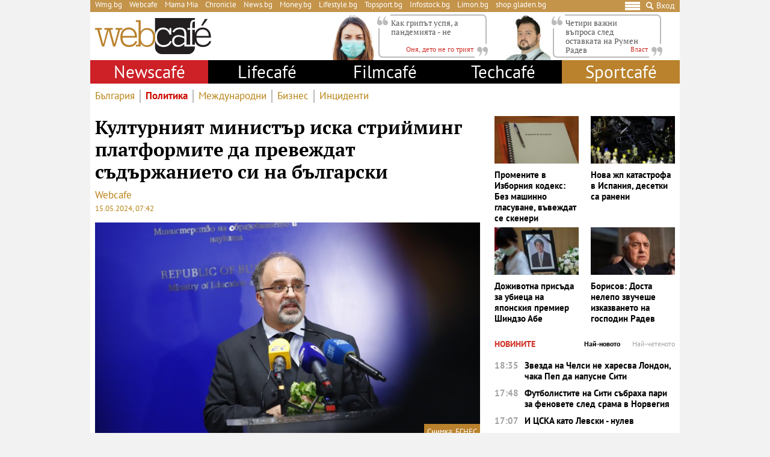

--- FILE ---
content_type: text/html; charset=UTF-8
request_url: https://webcafe.bg/politika/kulturniyat-ministar-iska-striyming-platformite-da-prevezhdat-sadarzhanieto-si-na-balgarski.html
body_size: 33757
content:
<!DOCTYPE html>
<html dir="ltr" itemscope="" itemtype="http://schema.org/WebPage" lang="bg">

<head>
    <meta charset="utf-8" />
    <meta name="language" content="bulgarian" />
    <meta name="viewport" content="width=device-width, initial-scale=1" />
    <meta name="apple-mobile-web-app-capable" content="yes" />
    <meta name="apple-mobile-web-app-title" content="webcafe" />
    <meta name="robots" content="max-snippet:-1, max-image-preview:large, max-video-preview:-1" />
    <meta name="robots" content="index,follow" />
    <meta property="og:site_name" content="webcafe" />
    <meta property="og:type" content="article" />
    <meta property="fb:app_id" content="690102820355879" />
    <meta property="article:publisher" content="https://www.facebook.com/WEBCAFE.BG/" />
    <meta name="theme-color" content="#c4944b" />
    <meta name="twitter:card" content="summary_large_image" />
    <meta name="twitter:site" content="@webcafebg" />
    <meta property="og:title" content="Културният министър иска стрийминг платформите да превеждат съдържанието си на български" />
    <meta name="twitter:title" content="Културният министър иска стрийминг платформите да превеждат съдържанието си на български" />
    <meta name="description" content="Според Найден Тодоров също така част от приходите им трябва да бъдат насочени за европейски продукции" />
    <meta property="og:description" content="Според Найден Тодоров също така част от приходите им трябва да бъдат насочени за европейски продукции" />
    <meta name="twitter:description" content="Според Найден Тодоров също така част от приходите им трябва да бъдат насочени за европейски продукции" />
    <meta name="thumbnail" content="https://static.webcafe.bg/uploads/images/91/5191/275191/1024x576.jpg?_=1715720138" />
    <meta property="og:image" content="https://static.webcafe.bg/uploads/images/91/5191/275191/1024x576.jpg?_=1715720138" />
    <meta name="twitter:image" content="https://static.webcafe.bg/uploads/images/91/5191/275191/1024x576.jpg?_=1715720138" />
    <meta property="og:url" content="https://webcafe.bg/politika/kulturniyat-ministar-iska-striyming-platformite-da-prevezhdat-sadarzhanieto-si-na-balgarski.html" />
    <meta name="keywords" content="политика, стрийминг, стрийминг платформи, Найден Тодоров, новини българия, стрийминг на български език" />
    <meta name="news_keywords" content="политика, стрийминг, стрийминг платформи, Найден Тодоров, новини българия, стрийминг на български език" />
    <meta property="article:tag" content="политика, стрийминг, стрийминг платформи, Найден Тодоров, новини българия, стрийминг на български език" />
    <meta property="article:section" content="Политика" />
    <meta property="article:published_time" content="2024-05-15T07:42:00+03:00" />
    
    <title>Културният министър иска стрийминг платформите да превеждат съдържанието си на български - Webcafe.bg</title>

    <link rel="shortcut icon" type="image/x-icon" href="https://static.webcafe.bg/images/icons/webcafe/favicon.ico" />
    <link rel="apple-touch-icon-precomposed" sizes="152x152" href="https://static.webcafe.bg/images/icons/webcafe/152.png" />
    <link rel="apple-touch-icon-precomposed" sizes="144x144" href="https://static.webcafe.bg/images/icons/webcafe/144.png" />
    <link rel="apple-touch-icon-precomposed" sizes="76x76" href="https://static.webcafe.bg/images/icons/webcafe/76.png" />
    <link rel="apple-touch-icon-precomposed" sizes="72x72" href="https://static.webcafe.bg/images/icons/webcafe/72.png" />
    <link rel="apple-touch-icon-precomposed" sizes="120x120" href="https://static.webcafe.bg/images/icons/webcafe/180.png" />
    <link rel="apple-touch-icon-precomposed" sizes="57x57" href="https://static.webcafe.bg/images/icons/webcafe/57.png" />
    <link rel="apple-touch-startup-image" media="(device-width: 768px) and (device-height: 1024px) and (-webkit-device-pixel-ratio: 2) and (orientation: portrait)" href="https://static.webcafe.bg/images/splash/webcafe/1536x2008.png" />
    <link rel="apple-touch-startup-image" media="(device-width: 768px) and (device-height: 1024px) and (-webkit-device-pixel-ratio: 2) and (orientation: landscape)" href="https://static.webcafe.bg/images/splash/webcafe/1496x2048.png" />
    <link rel="apple-touch-startup-image" media="(device-width: 768px) and (device-height: 1024px) and (-webkit-device-pixel-ratio: 1) and (orientation: portrait)" href="https://static.webcafe.bg/images/splash/webcafe/768x1004.png" />
    <link rel="apple-touch-startup-image" media="(device-width: 768px) and (device-height: 1024px) and (-webkit-device-pixel-ratio: 1) and (orientation: landscape)" href="https://static.webcafe.bg/images/splash/webcafe/748x1024.png" />
    <link rel="apple-touch-startup-image" media="(device-width: 414px) and (device-height: 736px) and (-webkit-device-pixel-ratio: 3) and (orientation: portrait)" href="https://static.webcafe.bg/images/splash/webcafe/1242x2148.png" />
    <link rel="apple-touch-startup-image" media="(device-width: 414px) and (device-height: 736px) and (-webkit-device-pixel-ratio: 3) and (orientation: landscape)" href="https://static.webcafe.bg/images/splash/webcafe/1182x2208.png" />
    <link rel="apple-touch-startup-image" media="(device-width: 375px) and (device-height: 667px) and (-webkit-device-pixel-ratio: 2)" href="https://static.webcafe.bg/images/splash/webcafe/750x1294.png" />
    <link rel="apple-touch-startup-image" media="(device-width: 320px) and (device-height: 568px) and (-webkit-device-pixel-ratio: 2)" href="https://static.webcafe.bg/images/splash/webcafe/640x1096.png" />
    <link rel="apple-touch-startup-image" media="(device-width: 320px) and (device-height: 480px) and (-webkit-device-pixel-ratio: 2)" href="https://static.webcafe.bg/images/splash/webcafe/640x920.png" />
    <link rel="apple-touch-startup-image" media="(device-width: 320px) and (device-height: 480px) and (-webkit-device-pixel-ratio: 1)" href="https://static.webcafe.bg/images/splash/webcafe/320x460.png" />
    <link rel="canonical" href="https://webcafe.bg/politika/kulturniyat-ministar-iska-striyming-platformite-da-prevezhdat-sadarzhanieto-si-na-balgarski.html" />
    
    <link rel="stylesheet" type="text/css" href="https://webcafe.bg/css/app.css?id=7c421df98e0640091f690687e34fd9b4">

    <!--[if lt IE 10]>
    <script type="text/javascript" src="https://html5shim.googlecode.com/svn/trunk/html5.js"></script>
    <![endif]-->

    <!--[if lt IE 9]>
    <script>
        document.createElement('header');
        document.createElement('nav');
        document.createElement('main');
        document.createElement('section');
        document.createElement('article');
        document.createElement('aside');
        document.createElement('footer');
    </script>
    <![endif]-->

    
            
            <meta property="fb:pages" content="300742552068" />
            <style>.cookies-banner-wrapper {display: none !important; visibility:hidden;opacity:0}</style>
            
            <script>
  document.addEventListener("DOMContentLoaded", function () {
    document.querySelectorAll("ul li a").forEach(link => {
      const hostname = new URL(link.href).hostname;

      // 1. Hide only gladen.bg (not subdomains like shop.gladen.bg)
      if (hostname === "gladen.bg") {
        link.closest("li").style.display = "none";
      }

      // 2. Replace radioantena.bg with Limon.bg
      if (link.href === "https://radioantena.bg/") {
        link.href = "https://limon.bg/";
        link.textContent = "Limon.bg";
      }
    });
  });
</script>
    
    <!-- GLOBAL JS VARIABLES START -->
<script type="text/javascript">
    window.newscms = {
        initUrl: 'https://webcafe.bg/init',
        articleId: 169923,
        pageType: 'article',
        banners: {"wallpaper":{"code":"webcafe.bg\/webcafe.bg-wallpaper","sizes_1200":[[1,1]],"sizes_1024":null,"sizes_980":null,"sizes_728":null,"sizes_640":null,"sizes_336":null,"sizes_320":null,"sizes_300":null,"is_custom":0,"out_of_page":1},"megaboard":{"code":"webcafe.bg\/webcafe.bg-megaboard","sizes_1200":null,"sizes_1024":null,"sizes_980":[[1,1],[980,400],[980,300],[980,250],[980,200],[980,160],[970,250],[970,300],[970,90],[960,300],[960,250],[960,200],[728,90],[970,120]],"sizes_728":[[1,1],[728,90],[640,300],[640,250],[640,200]],"sizes_640":null,"sizes_336":null,"sizes_320":null,"sizes_300":null,"is_custom":0,"out_of_page":0},"1st":{"code":"webcafe.bg\/webcafe.bg-300x250-1st","sizes_1200":null,"sizes_1024":null,"sizes_980":[[1,1],[300,250],[300,600]],"sizes_728":null,"sizes_640":[[1,1],[300,250],[320,50],[320,100],[336,280]],"sizes_336":[[1,1],[300,250],[320,50],[320,100],[336,280]],"sizes_320":[[1,1],[300,250],[320,50],[320,100]],"sizes_300":[[1,1],[300,250]],"is_custom":0,"out_of_page":0},"incontent":{"code":"webcafe.bg\/webcafe.bg-incontent","sizes_1200":null,"sizes_1024":null,"sizes_980":[[1,1],[640,360],[640,200],["fluid"]],"sizes_728":null,"sizes_640":[[1,1],[300,250],[336,280],[640,360],[640,200],["fluid"]],"sizes_336":[[1,1],[300,250],[336,280],[300,600],["fluid"]],"sizes_320":null,"sizes_300":[[1,1],[300,250],[300,600],["fluid"]],"is_custom":0,"out_of_page":0},"uc-1st":{"code":"webcafe.bg\/webcafe.bg-300x250-uc-1st","sizes_1200":null,"sizes_1024":null,"sizes_980":null,"sizes_728":null,"sizes_640":[[1,1],[300,250]],"sizes_336":null,"sizes_320":null,"sizes_300":[[1,1],[300,250],[300,600],[336,280],["fluid"]],"is_custom":0,"out_of_page":0},"uc-2nd":{"code":"webcafe.bg\/webcafe.bg-300x250-uc-2nd","sizes_1200":null,"sizes_1024":null,"sizes_980":[[1,1],[300,250]],"sizes_728":null,"sizes_640":[[1,1],[300,250]],"sizes_336":null,"sizes_320":null,"sizes_300":null,"is_custom":0,"out_of_page":0},"2nd":{"code":"webcafe.bg\/webcafe.bg-300x250-2nd","sizes_1200":null,"sizes_1024":null,"sizes_980":[[1,1],[300,250],[300,600],["fluid"]],"sizes_728":null,"sizes_640":[[1,1],[300,250],[336,280],["fluid"]],"sizes_336":[[1,1],[300,250],[336,280],[300,600],["fluid"]],"sizes_320":null,"sizes_300":[[1,1],[300,250],[300,600],["fluid"]],"is_custom":0,"out_of_page":0},"3rd":{"code":"webcafe.bg\/webcafe.bg-300x250-3rd","sizes_1200":null,"sizes_1024":null,"sizes_980":[[1,1],[300,250],[300,600],["fluid"]],"sizes_728":null,"sizes_640":[[1,1],[300,250],[336,280],["fluid"]],"sizes_336":null,"sizes_320":null,"sizes_300":[[1,1],[300,250],[300,600],[336,280],["fluid"]],"is_custom":0,"out_of_page":0},"desktop-interstitial":{"code":"webcafe.bg\/webcafe.bg-desktop-interstitial","sizes_1200":null,"sizes_1024":null,"sizes_980":[[1,1]],"sizes_728":null,"sizes_640":null,"sizes_336":null,"sizes_320":null,"sizes_300":null,"is_custom":0,"out_of_page":1},"tablet-interstitial":{"code":"webcafe.bg\/webcafe.bg-tablet-interstitial","sizes_1200":null,"sizes_1024":null,"sizes_980":[],"sizes_728":null,"sizes_640":[[1,1]],"sizes_336":null,"sizes_320":null,"sizes_300":null,"is_custom":0,"out_of_page":1},"mobile-interstitial":{"code":"webcafe.bg\/webcafe.bg-mobile-interstitial","sizes_1200":null,"sizes_1024":null,"sizes_980":null,"sizes_728":null,"sizes_640":[],"sizes_336":null,"sizes_320":null,"sizes_300":[[1,1]],"is_custom":0,"out_of_page":1}},
        mobileBreakpoint: 640,
        tabletBreakpoint: 980,
        dfpId: '32064080',
        dfpTargeting: {"adult":"no","section":"politika","article":"a169923","tags":["\u043f\u043e\u043b\u0438\u0442\u0438\u043a\u0430","\u0441\u0442\u0440\u0438\u0439\u043c\u0438\u043d\u0433","\u0441\u0442\u0440\u0438\u0439\u043c\u0438\u043d\u0433 \u043f\u043b\u0430\u0442\u0444\u043e\u0440\u043c\u0438","\u043d\u0430\u0439\u0434\u0435\u043d \u0442\u043e\u0434\u043e\u0440\u043e\u0432","\u043d\u043e\u0432\u0438\u043d\u0438 \u0431\u044a\u043b\u0433\u0430\u0440\u0438\u044f","\u0441\u0442\u0440\u0438\u0439\u043c\u0438\u043d\u0433 \u043d\u0430 \u0431\u044a\u043b\u0433\u0430\u0440\u0441\u043a\u0438 \u0435\u0437\u0438\u043a"],"additionalsections":[],"atype":"no"},
        bannerSlots: {}
    };
</script>
<!-- GLOBAL JS VARIABLES END -->
    <!-- GEMIUS START -->
<script type="text/javascript">
    <!--//--><![CDATA[//><!--
    var pp_gemius_identifier = 'oqWaoXOOGxz1akjanOKTw7SnfVAWtTtMfEaJvGyo1x..i7';
    // lines below shouldn't be edited
    function gemius_pending(i) { window[i] = window[i] || function() {var x = window[i+'_pdata'] = window[i+'_pdata'] || []; x[x.length]=arguments;};};
    gemius_pending('gemius_hit'); gemius_pending('gemius_event'); gemius_pending('pp_gemius_hit'); gemius_pending('pp_gemius_event');
    (function(d,t) {try {var gt=d.createElement(t),s=d.getElementsByTagName(t)[0],l='http'+((location.protocol=='https:')?'s':''); gt.setAttribute('async','async');
        gt.setAttribute('defer','defer'); gt.src=l+'://gabg.hit.gemius.pl/xgemius.js'; s.parentNode.insertBefore(gt,s);} catch (e) {}})(document,'script');
    //--><!]]>
</script>
<!-- GEMIUS END -->
    <!-- PPID START -->
<script type="text/javascript">
    
    !function(t,e){"object"==typeof exports&&"undefined"!=typeof module?module.exports=e():"function"==typeof define&&define.amd?define(e):(t=t||self).uuidv4=e()}(this,(function(){"use strict";var t="undefined"!=typeof crypto&&crypto.getRandomValues&&crypto.getRandomValues.bind(crypto)||"undefined"!=typeof msCrypto&&"function"==typeof msCrypto.getRandomValues&&msCrypto.getRandomValues.bind(msCrypto),e=new Uint8Array(16);function n(){if(!t)throw new Error("crypto.getRandomValues() not supported. See https://github.com/uuidjs/uuid#getrandomvalues-not-supported");return t(e)}for(var o=[],r=0;r<256;++r)o.push((r+256).toString(16).substr(1));return function(t,e,r){"string"==typeof t&&(e="binary"===t?new Uint8Array(16):null,t=null);var u=(t=t||{}).random||(t.rng||n)();if(u[6]=15&u[6]|64,u[8]=63&u[8]|128,e){for(var i=r||0,d=0;d<16;++d)e[i+d]=u[d];return e}return function(t,e){var n=e||0,r=o;return(r[t[n+0]]+r[t[n+1]]+r[t[n+2]]+r[t[n+3]]+r[t[n+4]]+r[t[n+5]]+r[t[n+6]]+r[t[n+7]]+r[t[n+8]]+r[t[n+9]]+r[t[n+10]]+r[t[n+11]]+r[t[n+12]]+r[t[n+13]]+r[t[n+14]]+r[t[n+15]]).toLowerCase()}(u)}}));

    
    if (localStorage.getItem("dfp_ppid") === null) {
        ppid = (new Date().getTime() / 1000 | 0) + '0000' + uuidv4();

        localStorage.setItem('dfp_ppid', ppid);
    }

    var ppid = localStorage.getItem('dfp_ppid') || null;

</script>
<!-- PPID END -->
    <!-- DFP START -->
<script type="text/javascript">
    var googletag = googletag || {};
    googletag.cmd = googletag.cmd || [];
</script>

<script type="text/javascript">
    googletag.cmd.push(function () {
        let dfpLog = localStorage.getItem('dfp_debug') ? console.info.bind(console) : function() {};

        function defineSlot(divId, tag, sizeMapping, outOfPage) {
            if (divId.indexOf('gpt-banner-megaboard-gallery-') === 0) {
                if (outOfPage) {
                    dfpLog('DFP: googletag.defineOutOfPageSlot' + '("' +
                        tag + '", "' + divId + '").setTargeting(\'position\', [\'g' + divId.substring(29) +
                        '\']).defineSizeMapping(' + JSON.stringify(sizeMapping) +
                        ').addService(googletag.pubads());');

                    return googletag.defineOutOfPageSlot(tag, divId)
                        .setTargeting('position', ['g' + divId.substring(29)])
                        .defineSizeMapping(sizeMapping)
                        .addService(googletag.pubads());
                }

                dfpLog('DFP: googletag.defineSlot' + '("' +
                    tag + '", [[1,1]], "' + divId + '").setTargeting(\'position\', [\'g' + divId.substring(29) +
                    '\']).defineSizeMapping(' + JSON.stringify(sizeMapping) +
                    ').addService(googletag.pubads());');

                return googletag.defineSlot(tag, [[1,1]], divId)
                    .setTargeting('position', ['g' + divId.substring(29)])
                    .defineSizeMapping(sizeMapping)
                    .addService(googletag.pubads());
            }

            if (outOfPage) {
                dfpLog('DFP: googletag.defineOutOfPageSlot' + '("' +
                    tag + '", "' + divId + '").defineSizeMapping(' + JSON.stringify(sizeMapping) +
                    ').addService(googletag.pubads());');

                return googletag.defineOutOfPageSlot(tag, divId)
                    .defineSizeMapping(sizeMapping)
                    .addService(googletag.pubads());
            }

            dfpLog('DFP: googletag.defineSlot' + '("' +
                tag + '", [[1,1]], "' + divId + '").defineSizeMapping(' + JSON.stringify(sizeMapping) +
                ').addService(googletag.pubads());');

            return googletag.defineSlot(tag, [[1,1]], divId)
                .defineSizeMapping(sizeMapping)
                .addService(googletag.pubads());
        }

        for (let key in window.newscms.banners) {
            let banner = window.newscms.banners[key];

            if (banner.is_custom) {
                return;
            }

            let tag = '/' + window.newscms.dfpId + '/' + banner.code;

            let breakpoint;

            if (key === '1st' || key === '2nd') {
                let desktopSizeMapping = [];
                let tabletSizeMapping = [];
                let mobileSizeMapping = [];

                tabletSizeMapping.push([[window.newscms.tabletBreakpoint, 0], []]);

                mobileSizeMapping.push([[window.newscms.mobileBreakpoint, 0], []]);

                for (let property in banner) {
                    // skip nulls
                    if (! banner[property]) {
                        continue;
                    }

                    // skip non-size properties
                    if (property.indexOf('sizes_') !== 0) {
                        continue;
                    }

                    breakpoint = parseInt(property.substr(6));

                    if (breakpoint >= window.newscms.tabletBreakpoint) {
                        desktopSizeMapping.push([[breakpoint, 0], banner[property]]);
                    } else if (breakpoint >= window.newscms.mobileBreakpoint) {
                        tabletSizeMapping.push([[breakpoint, 0], banner[property]]);
                    } else {
                        mobileSizeMapping.push([[breakpoint, 0], banner[property]]);
                    }
                }

                desktopSizeMapping.push([[0, 0], []]);
                tabletSizeMapping.push([[0, 0], []]);
                mobileSizeMapping.push([[0, 0], []]);

                window.newscms.bannerSlots[key + '-desktop'] = defineSlot('gpt-banner-' + key + '-desktop', tag, desktopSizeMapping, banner.out_of_page);
                window.newscms.bannerSlots[key + '-tablet']  = defineSlot('gpt-banner-' + key + '-tablet',  tag, tabletSizeMapping,  banner.out_of_page);
                window.newscms.bannerSlots[key + '-mobile']  = defineSlot('gpt-banner-' + key + '-mobile',  tag, mobileSizeMapping,  banner.out_of_page);

                continue;
            }

            let sizeMapping = [];

            for (let property in banner) {
                // skip nulls
                if (! banner[property]) {
                    continue;
                }

                // skip non-size properties
                if (property.indexOf('sizes_') !== 0) {
                    continue;
                }

                breakpoint = parseInt(property.substr(6));

                sizeMapping.push([[breakpoint, 0], banner[property]]);
            }

            sizeMapping.push([[0, 0], []]);

            window.newscms.bannerSlots[key] = defineSlot('gpt-banner-' + key, tag, sizeMapping, banner.out_of_page);
        }

        for (let key in window.newscms.dfpTargeting) {
            if (! window.newscms.dfpTargeting[key]) {
                continue;
            }

            dfpLog('DFP: googletag.pubads().setTargeting("' + key + '", ' +
                (Array.isArray(window.newscms.dfpTargeting[key]) ?
                    (window.newscms.dfpTargeting[key].length === 0 ? ('[]') : ('["' + window.newscms.dfpTargeting[key].join('", "') + '"]')) :
                    ('"' + window.newscms.dfpTargeting[key] + '"')) + ')');
            googletag.pubads().setTargeting(key, window.newscms.dfpTargeting[key]);
        }

        if (localStorage.getItem("dfp_ppid") !== null) {
            var ppid = localStorage.getItem("dfp_ppid");
            googletag.pubads().setPublisherProvidedId(ppid);
            dfpLog('DFP: googletag.pubads().setPublisherProvidedId("' + ppid + '")');
        }

        dfpLog('DFP: googletag.pubads().setCentering(true)');
        googletag.pubads().setCentering(true);

        dfpLog('DFP: googletag.pubads().collapseEmptyDivs(true)');
        googletag.pubads().collapseEmptyDivs(true);

        dfpLog('DFP: googletag.pubads().enableSingleRequest()');
        googletag.pubads().enableSingleRequest();

        dfpLog('DFP: googletag.enableServices()');
        googletag.enableServices();

        let secondGalleryBanner = document.getElementById('gpt-banner-megaboard-gallery-1');

        function isElementInViewport(element) {
            let rectangle = element.getBoundingClientRect();

            return (
                rectangle.top >= 0 &&
                rectangle.left >= 0 &&
                rectangle.bottom <= (window.innerHeight || document.documentElement.clientHeight) &&
                rectangle.right <= (window.innerWidth || document.documentElement.clientWidth)
            );
        }

        function refreshWallpaper() {
            if (isElementInViewport(secondGalleryBanner)) {
                dfpLog('DFP: googletag.pubads().refresh([wallpaper])');

                googletag.pubads().refresh([window.newscms.bannerSlots['wallpaper']]);

                window.removeEventListener('scroll', refreshWallpaper);
            }
        }

        if (secondGalleryBanner &&
            window.newscms.bannerSlots.hasOwnProperty('megaboard-gallery-1') &&
            window.newscms.bannerSlots.hasOwnProperty('wallpaper')) {
            window.addEventListener('scroll', refreshWallpaper);
        }

        let devices = {
            desktop: matchMedia('only screen and (min-width: 980px)'),
            bigTablet: matchMedia('only screen and (max-width: 979px) and (min-width: 728px)'),
            tablet: matchMedia('only screen and (max-width: 727px) and (min-width: 640px)'),
            phone: matchMedia('only screen and (max-width: 639px)')
        };

        function getCurrentDevice() {
            let result = null;

            Object.keys(devices).forEach(function(val) {
                if (! devices[val].matches) {
                    return;
                }

                result = val;
            });

            return result;
        }

        let currentDevice = getCurrentDevice();

        $(window).on('resize', function() {
            let newDevice = getCurrentDevice();

            if (newDevice === currentDevice) {
                return;
            }

            dfpLog('DFP: googletag.pubads().refresh()');
            googletag.pubads().refresh();

            currentDevice = newDevice;
        });
    });
</script>
<!-- DFP END -->
    
    <!-- Google Tag Manager -->
<script>(function(w,d,s,l,i){w[l]=w[l]||[];w[l].push({'gtm.start':
            new Date().getTime(),event:'gtm.js'});var f=d.getElementsByTagName(s)[0],
        j=d.createElement(s),dl=l!='dataLayer'?'&l='+l:'';j.async=true;j.src=
        'https://www.googletagmanager.com/gtm.js?id='+i+dl;f.parentNode.insertBefore(j,f);
    })(window,document,'script','dataLayer','GTM-P4BJRL4');</script>
<!-- End Google Tag Manager -->
    <!-- ONESIGNAL AND WEB APP START -->
    <link rel="manifest" href="https://webcafe.bg/manifests/webcafe.json">
    <script src="https://cdn.onesignal.com/sdks/OneSignalSDK.js" async></script>
    <script type="text/javascript">
        var OneSignal = OneSignal || [];

        (function() {
                            window.addEventListener('onesignal.sdk.initialized', function() {
                    OneSignal.LOGGING = true;
                });
            
            OneSignal.push(['init', {"appId":"7cddfe37-d6b5-4f29-88d4-d863f1271230","safari_web_id":"web.onesignal.auto.08b05e7f-114b-4b4f-a485-263bca659097"}]);

            OneSignal.push(function() {
                OneSignal.showSlidedownPrompt();
            });

            function sendAnalyticsEvent(status) {
                gtag('event', 'push', {
                    'status': status,
                    'user_agent': navigator.userAgent,
                    'non_interaction': true
                });
            }

            function updateStatus() {
                if (! OneSignal.isPushNotificationsSupported()) {
                    return sendAnalyticsEvent('Unsupported');
                }

                OneSignal.isPushNotificationsEnabled(function (flag) {
                    if (! flag) {
                        return sendAnalyticsEvent('No');
                    }

                    OneSignal.getIdsAvailable(function () {
                        sendAnalyticsEvent('Yes');
                    });
                });
            }

            OneSignal.push(function() {
                window.addEventListener(OneSignal.EVENTS.SUBSCRIPTION_CHANGED, updateStatus);

                updateStatus();
            });
        })();
    </script>

    <script type="text/javascript">
        if ("serviceWorker" in navigator) {
            navigator.serviceWorker.register("https://webcafe.bg/OneSignalSDKWorker.js?appId=7cddfe37-d6b5-4f29-88d4-d863f1271230")
                .then(function (registration) { // Registration was successful
                    // nothing
                }).catch( function ( err ) { // registration failed :(
                    // nothing
                }
            );
        }
    </script>
<!-- ONESIGNAL AND WEB APP END -->
    <script data-schema="Organization" type="application/ld+json">
    {
        "name": "Webcafe.bg",
        "url": "https://webcafe.bg",
        "logo": "https://static.webcafe.bg/uploads/logos/1.png",
        "sameAs": [
                                                                                                        "https://www.facebook.com/WEBCAFE.BG/"
                                                                             ,                     "https://www.instagram.com/webcafe.bg/"
                                                                             ,                     "https://www.youtube.com/channel/UCjwASRz4Uo-SXFAJs2zcxOA"
                                                                             ,                     "https://twitter.com/Webcafebg"
                                                        ],
        "@type":"Organization",
        "@context":"http://schema.org"
    }
</script>
    <script data-schema="BreadcrumbList" type="application/ld+json">
    {
        "@context": "https://schema.org",
        "@type": "BreadcrumbList",
        "itemListElement": [
                                    {
                "@type": "ListItem",
                "position": 1,
                "name": "Начало",
                "item": "https://webcafe.bg"
            },
                        {
                "@type": "ListItem",
                "position": 2,
                "name": "Newscafe",
                "item": "https://webcafe.bg/newscafe"
            },
                                    {
                "@type": "ListItem",
                "position": 3,
                "name": "Политика",
                "item": "https://webcafe.bg/politika"
            },
                        {
                "@type": "ListItem",
                "position": 4,
                "name": "Културният министър иска стрийминг платформите да превеждат съдържанието си на български",
                "item": "https://webcafe.bg/politika/kulturniyat-ministar-iska-striyming-platformite-da-prevezhdat-sadarzhanieto-si-na-balgarski.html"
            }
        ]
    }
</script>

</head>

<body>
    <!-- Google Tag Manager (noscript) -->
<noscript><iframe src="https://www.googletagmanager.com/ns.html?id=GTM-P4BJRL4"
                  height="0" width="0" style="display:none;visibility:hidden"></iframe></noscript>
<!-- End Google Tag Manager (noscript) -->

            <script>
window.dataLayer = window.dataLayer || [];
function gtag(){dataLayer.push(arguments);}
gtag('consent', 'default', {
  'ad_storage': 'denied',
  'ad_user_data': 'denied',
  'ad_personalization': 'denied',
  'analytics_storage': 'denied'
});

function allConsentGranted() {
  gtag('consent', 'update', {
    'ad_user_data': 'granted',
    'ad_personalization': 'granted',
    'ad_storage': 'granted',
    'analytics_storage': 'granted'
  });
}
allConsentGranted();
</script>
    
            <div class="banner banner-wallpaper ">
                    <div id="gpt-banner-wallpaper"  style="height: 0; width: 0;" >
                                    <script type="text/javascript">
                        googletag.cmd.push(function () {
                            googletag.display("gpt-banner-wallpaper");
                        });
                    </script>
                            </div>
            </div>
            <div class="banner banner-desktop-interstitial ">
                    <div id="gpt-banner-desktop-interstitial"  style="height: 0; width: 0;" >
                                    <script type="text/javascript">
                        googletag.cmd.push(function () {
                            googletag.display("gpt-banner-desktop-interstitial");
                        });
                    </script>
                            </div>
            </div>
            <div class="banner banner-tablet-interstitial ">
                    <div id="gpt-banner-tablet-interstitial"  style="height: 0; width: 0;" >
                                    <script type="text/javascript">
                        googletag.cmd.push(function () {
                            googletag.display("gpt-banner-tablet-interstitial");
                        });
                    </script>
                            </div>
            </div>
            <div class="banner banner-mobile-interstitial ">
                    <div id="gpt-banner-mobile-interstitial"  style="height: 0; width: 0;" >
                                    <script type="text/javascript">
                        googletag.cmd.push(function () {
                            googletag.display("gpt-banner-mobile-interstitial");
                        });
                    </script>
                            </div>
            </div>
    
    <div class="cookies-banner-wrapper" id="cookies-agreement-bar">
    <div class="cookies-banner">
        <p>Този сайт използва „бисквитки“ (cookies). Разглеждайки съдържанието на сайта, Вие се съгласявате с използването на „бисквитки“. Повече информация <a href="https://webcafe.bg/corporate/politika-za-poveritelnost-i-zashtita-na-lichnite-danni-na-uebkafe-ead.html" target="_blank">тук</a>.</p>
        <a href="javascript:void(0);" class="cookies-banner-button" id="accept-cookies">Разбрах</a>
    </div>
</div>

    <div class="page sections">
        <div class="skeleton-top">
    <div class="global-top">
        <div class="row">
            <ul>
                <li><a href="https://wmg.bg/" target="_blank">Wmg.bg</a></li>
                <li><a href="https://www.webcafe.bg/" class="active">Webcafe</a></li>
                <li><a href="https://mamamia.bg/" target="_blank">Mama Mia</a></li>
                <li><a href="https://www.chr.bg/" target="_blank">Chronicle</a></li>
                <li><a href="https://news.bg/" target="_blank">News.bg</a></li>
                <li><a href="https://money.bg/" target="_blank">Money.bg</a></li>
                <li><a href="https://lifestyle.bg/" target="_blank">Lifestyle.bg</a></li>
                <li><a href="https://topsport.bg/" target="_blank">Topsport.bg</a></li>
                <li><a href="https://gladen.bg/" target="_blank">Gladen.bg</a></li>
                <li><a href="https://infostock.bg/" target="_blank">Infostock.bg</a></li>
                <li><a href="https://radioantena.bg/" target="_blank">Radioantena.bg</a></li>
                <li><a href="https://shop.gladen.bg/" target="_blank">shop.gladen.bg</a></li>
            </ul>
        </div>
        <div class="row">
            <div class="hamburger toggle-navigation">
                <div class="hamburger-1"></div>
                <div class="hamburger-2"></div>
                <div class="hamburger-3"></div>
            </div>
            <div class="close toggle-navigation">
                <div class="hide"></div>
            </div>
            <a href="javascript:void(0);" class="search" id="toggleSearch"><i class="icon icon-search"></i></a>
            <a href="https://webcafe.bg/login" class="login userDropdown">Вход</a>
        </div>
    </div>
</div>

<div class="skeleton-logo">
    <div class="global-logo">
        <a href="https://webcafe.bg" class="logo">
            <img decoding="async" src="https://static.webcafe.bg/uploads/logos/1.png" alt="WebCafe logo">
        </a>
    </div>
</div>

<div class="skeleton-leading-articles">
        <div id="top-section-articles-desktop">
            <div class="global-leading-articles-top">
                            <div class="article">
                    <div class="image">
                        <a href="https://webcafe.bg/onya-deto-ne-go-triyat/kak-gripat-uspya-a-pandemiyata-ne.html"><picture>
    <img decoding="async" src="https://static.webcafe.bg/uploads/images/77/0877/390877/100x100.jpg?_=1768987796" alt="Да ни накара да носим маски, не за друго">
</picture>
</a>
                    </div>
                    <div class="content">
                        <p class="quote">
                            <a href="https://webcafe.bg/onya-deto-ne-go-triyat/kak-gripat-uspya-a-pandemiyata-ne.html">Как грипът успя, а пандемията - не</a>
                        </p>
                        <p class="author">
                            <a href="https://webcafe.bg/onya-deto-ne-go-triyat"><span>Оня, дето не го трият</span></a>
                        </p>
                    </div>
                </div>
                            <div class="article">
                    <div class="image">
                        <a href="https://webcafe.bg/vlast/chetiri-vazhni-vaprosa-sled-ostavkata-na-rumen-radev.html"><picture>
    <img decoding="async" src="https://static.webcafe.bg/uploads/images/71/0571/390571/100x100.jpg?_=1768378636" alt="Четири важни въпроса след оставката на Румен Радев">
</picture>
</a>
                    </div>
                    <div class="content">
                        <p class="quote">
                            <a href="https://webcafe.bg/vlast/chetiri-vazhni-vaprosa-sled-ostavkata-na-rumen-radev.html">Четири важни въпроса след оставката на Румен Радев</a>
                        </p>
                        <p class="author">
                            <a href="https://webcafe.bg/vlast"><span>Власт</span></a>
                        </p>
                    </div>
                </div>
                        </div>
        </div>
    </div>

<div class="skeleton-main-navigation">
        <div class="global-main-menu">
            <ul class="main">
                <li class="desktop-hidden">
                    <a href="https://webcafe.bg/login" class="login userDropdown">Вход</a>
                </li>
                                                                                                                                                                                                                                                                                                                                                                    
                <li class="desktop-hidden ">
                    <a href="https://webcafe.bg">Начало</a>

                                            <ul class="dropdown">
                                                                                            <li                                     >
                                    <a href="https://webcafe.bg/caffeine"
                                       >
                                        Кофеин
                                    </a>
                                </li>
                                                                                            <li                                     >
                                    <a href="https://webcafe.bg/onya-deto-ne-go-triyat"
                                       >
                                        Оня, дето не го трият
                                    </a>
                                </li>
                                                                                            <li                                     >
                                    <a href="https://webcafe.bg/vlast"
                                       >
                                        Власт
                                    </a>
                                </li>
                                                                                            <li                                     >
                                    <a href="https://webcafe.bg/obshtestvo"
                                       >
                                        Общество
                                    </a>
                                </li>
                                                                                            <li                                     >
                                    <a href="https://webcafe.bg/svyat"
                                       >
                                        Свят
                                    </a>
                                </li>
                                                                                            <li                                     >
                                    <a href="https://webcafe.bg/pari"
                                       >
                                        Пари
                                    </a>
                                </li>
                                                                                            <li                                     >
                                    <a href="https://webcafe.bg/analiz"
                                       >
                                        Анализ
                                    </a>
                                </li>
                                                                                            <li                                     >
                                    <a href="https://webcafe.bg/ad-blok"
                                       >
                                        Ad блок
                                    </a>
                                </li>
                                                                                            <li                                     >
                                    <a href="https://webcafe.bg/istoriya"
                                       >
                                        История
                                    </a>
                                </li>
                                                    </ul>
                                    </li>
                                    
                    <li  class="active"                         >
                        <a href="https://webcafe.bg/newscafe"
                           >
                            Newscafé
                        </a>

                        
                        <ul class="dropdown">
                                                            
                                <li                                     >
                                    <a href="https://webcafe.bg/bulgaria"
                                       >
                                        България
                                    </a>
                                </li>
                                                            
                                <li  class="active"                                     >
                                    <a href="https://webcafe.bg/politika"
                                       >
                                        Политика
                                    </a>
                                </li>
                                                            
                                <li                                     >
                                    <a href="https://webcafe.bg/international"
                                       >
                                        Международни
                                    </a>
                                </li>
                                                            
                                <li                                     >
                                    <a href="https://webcafe.bg/business"
                                       >
                                        Бизнес
                                    </a>
                                </li>
                                                            
                                <li                                     >
                                    <a href="https://webcafe.bg/incidents"
                                       >
                                        Инциденти
                                    </a>
                                </li>
                                                    </ul>
                    </li>
                                    
                    <li                         >
                        <a href="https://webcafe.bg/lifecafe"
                           >
                            Lifecafé
                        </a>

                        
                        <ul class="dropdown">
                                                            
                                <li                                     >
                                    <a href="https://webcafe.bg/story"
                                       >
                                        Story
                                    </a>
                                </li>
                                                            
                                <li                                     >
                                    <a href="https://webcafe.bg/tialoto"
                                       >
                                        Тялото
                                    </a>
                                </li>
                                                            
                                <li                                     >
                                    <a href="https://webcafe.bg/gradat"
                                       >
                                        Животът
                                    </a>
                                </li>
                                                            
                                <li                                     >
                                    <a href="https://webcafe.bg/musiccafe"
                                       >
                                        MusicCafe
                                    </a>
                                </li>
                                                            
                                <li                                     >
                                    <a href="https://webcafe.bg/vryava"
                                       >
                                        Врява
                                    </a>
                                </li>
                                                            
                                <li                                     >
                                    <a href="https://webcafe.bg/gallery"
                                       >
                                        Галерия
                                    </a>
                                </li>
                                                            
                                <li                                     >
                                    <a href="https://webcafe.bg/web-sol-i-alkohol"
                                       >
                                        Web, сол и алкохол
                                    </a>
                                </li>
                                                            
                                <li                                     >
                                    <a href="https://webcafe.bg/firstpage"
                                       >
                                        Първа страница
                                    </a>
                                </li>
                                                            
                                <li                                     >
                                    <a href="https://webcafe.bg/petcafe"
                                       >
                                        Pet Cafe
                                    </a>
                                </li>
                                                    </ul>
                    </li>
                                    
                    <li                         >
                        <a href="https://webcafe.bg/filmcafe"
                           >
                            Filmcafé
                        </a>

                        
                        <ul class="dropdown">
                                                            
                                <li                                     >
                                    <a href="https://webcafe.bg/kino"
                                       >
                                        Кино
                                    </a>
                                </li>
                                                            
                                <li                                     >
                                    <a href="https://webcafe.bg/seriali"
                                       >
                                        Сериали
                                    </a>
                                </li>
                                                            
                                <li                                     >
                                    <a href="https://webcafe.bg/podcast"
                                       >
                                        Тихо, филмът започва
                                    </a>
                                </li>
                                                    </ul>
                    </li>
                                    
                    <li                         >
                        <a href="https://webcafe.bg/techcafe"
                           >
                            Techcafé
                        </a>

                        
                        <ul class="dropdown">
                                                            
                                <li                                     >
                                    <a href="https://webcafe.bg/autocafe"
                                       >
                                        Autocafé
                                    </a>
                                </li>
                                                            
                                <li                                     >
                                    <a href="https://webcafe.bg/premiera"
                                       >
                                        Джаджи
                                    </a>
                                </li>
                                                            
                                <li                                     >
                                    <a href="https://webcafe.bg/review"
                                       >
                                        Игри
                                    </a>
                                </li>
                                                            
                                <li                                     >
                                    <a href="https://webcafe.bg/web"
                                       >
                                        Web
                                    </a>
                                </li>
                                                            
                                <li                                     >
                                    <a href="https://webcafe.bg/future"
                                       >
                                        Бъдещето
                                    </a>
                                </li>
                                                    </ul>
                    </li>
                                    
                    <li                          style="background-color: #BA822C;" >
                        <a href="https://webcafe.bg/sportcafe"
                           >
                            Sportcafé
                        </a>

                        
                        <ul class="dropdown">
                                                            
                                <li                                     >
                                    <a href="https://webcafe.bg/bg-football"
                                       >
                                        БГ футбол
                                    </a>
                                </li>
                                                            
                                <li                                     >
                                    <a href="https://webcafe.bg/football"
                                       >
                                        Футбол свят
                                    </a>
                                </li>
                                                            
                                <li                                     >
                                    <a href="https://webcafe.bg/retro"
                                       >
                                        Ретро
                                    </a>
                                </li>
                                                            
                                <li                                     >
                                    <a href="https://webcafe.bg/avantage"
                                       >
                                        Авантаж
                                    </a>
                                </li>
                                                            
                                <li                                     >
                                    <a href="https://webcafe.bg/tennis"
                                       >
                                        Тенис
                                    </a>
                                </li>
                                                            
                                <li                                     >
                                    <a href="https://webcafe.bg/sport"
                                       >
                                        Още Спорт
                                    </a>
                                </li>
                                                            
                                <li                                     >
                                    <a href="https://webcafe.bg/klasatzia"
                                       >
                                        Класация
                                    </a>
                                </li>
                                                            
                                <li                                     >
                                    <a href="https://webcafe.bg/sport-gallery"
                                       >
                                        Галерия
                                    </a>
                                </li>
                                                            
                                <li                                     >
                                    <a href="https://webcafe.bg/zhalt-karton"
                                       >
                                        Жълт картон
                                    </a>
                                </li>
                                                            
                                <li                                     >
                                    <a href="https://webcafe.bg/uefacafe"
                                       >
                                        Уефакафе
                                    </a>
                                </li>
                                                            
                                <li                                     >
                                    <a href="https://webcafe.bg/video"
                                       >
                                        Видео
                                    </a>
                                </li>
                                                    </ul>
                    </li>
                            </ul>
        </div>
    </div>

<div class="skeleton-secondary-navigation">
        <div class="global-secondary-menu">
            <ul>
                                    
                    <li                     >
                        <a href="https://webcafe.bg/bulgaria"
                           >
                            България
                        </a>
                    </li>
                                    
                    <li  class="active"                     >
                        <a href="https://webcafe.bg/politika"
                           >
                            Политика
                        </a>
                    </li>
                                    
                    <li                     >
                        <a href="https://webcafe.bg/international"
                           >
                            Международни
                        </a>
                    </li>
                                    
                    <li                     >
                        <a href="https://webcafe.bg/business"
                           >
                            Бизнес
                        </a>
                    </li>
                                    
                    <li                     >
                        <a href="https://webcafe.bg/incidents"
                           >
                            Инциденти
                        </a>
                    </li>
                            </ul>
        </div>
    </div>

<div class="skeleton-search">
    <div class="global-search-box" id="searchBox">
        <form method="GET" action="https://webcafe.bg/search" accept-charset="UTF-8">
            <input placeholder="Търсене" name="q" type="text">
            <input type="submit" value="">
        </form>
    </div>

    </div>

<div class="banner banner-megaboard ">
                    <div id="gpt-banner-megaboard" >
                                    <script type="text/javascript">
                        googletag.cmd.push(function () {
                            googletag.display("gpt-banner-megaboard");
                        });
                    </script>
                            </div>
            </div>
<div class="banner banner-1st tablet-show">
                    <div id="gpt-banner-1st-tablet" >
                                    <script type="text/javascript">
                        googletag.cmd.push(function () {
                            googletag.display("gpt-banner-1st-tablet");
                        });
                    </script>
                            </div>
            </div>
<div class="banner banner-1st mobile-show">
                    <div id="gpt-banner-1st-mobile" >
                                    <script type="text/javascript">
                        googletag.cmd.push(function () {
                            googletag.display("gpt-banner-1st-mobile");
                        });
                    </script>
                            </div>
            </div>

    
<div class="skeleton-topic">
    </div>

            <div class="skeleton-notifications">
    
    
    
    </div>

    <div class="skeleton-left" itemscope="" itemtype="http://schema.org/NewsArticle">
        <meta itemprop="image" content="https://static.webcafe.bg/uploads/images/91/5191/275191/1024x576.jpg?_=1715720138">
<meta itemscope="" itemprop="mainEntityOfPage" itemtype="https://schema.org/WebPage" itemid="https://webcafe.bg/politika/kulturniyat-ministar-iska-striyming-platformite-da-prevezhdat-sadarzhanieto-si-na-balgarski.html">

<div class="display-none" itemprop="publisher" itemscope="" itemtype="https://schema.org/Organization">
    <div itemprop="logo" itemscope="" itemtype="https://schema.org/ImageObject">
        <meta itemprop="url" content="https://static.webcafe.bg/uploads/logos/1.png">
        <img decoding="async" src="https://static.webcafe.bg/uploads/logos/1.png" alt="WebCafe">
    </div>
    <meta itemprop="name" content="WebCafe">
</div>

        <div class="global-inside-article">
            <h1 itemprop="headline">Културният министър иска стрийминг платформите да превеждат съдържанието си на български</h1>

            <div class="global-article-author-top">
            
        <div class="details">
            <span itemprop="author" itemscope="" itemtype="https://schema.org/Person">
                <span class="name">
                    <a href="https://webcafe.bg/author/webcafe" itemprop="name" content="Webcafe">Webcafe</a>
                </span>
            </span>

                            <span class="date">
    <time itemprop="datePublished" datetime="2024-05-15T07:42:00+03:00" content="2024-05-15T07:42:00+03:00">
        15.05.2024, 07:42
    </time>
</span>
                    </div>
    </div>

            <div class="photo" itemprop="image" itemscope="" itemtype="https://schema.org/ImageObject">
    <div class="image">
        <meta itemprop="url" content="https://static.webcafe.bg/uploads/images/91/5191/275191/1024x576.jpg?_=1715720138">

                <picture>
                            <source media="(max-width: 320px)" srcset="https://static.webcafe.bg/uploads/images/91/5191/275191/320x180.jpg?_=1715720142">
                <source media="(max-width: 768px)" srcset="https://static.webcafe.bg/uploads/images/91/5191/275191/768x432.jpg?_=1715720140">
                <source media="(max-width: 979px)" srcset="https://static.webcafe.bg/uploads/images/91/5191/275191/1024x576.jpg?_=1715720138">
                <img decoding="async" src="https://static.webcafe.bg/uploads/images/91/5191/275191/768x432.jpg?_=1715720140" alt="Според Найден Тодоров също така част от приходите им трябва да бъдат насочени за европейски продукции">
                    </picture>
        
                    <span class="copyright">Снимка: БГНЕС</span>
            </div>

            <span class="description" itemprop="caption">Според Найден Тодоров също така част от приходите им трябва да бъдат насочени за европейски продукции</span>
    </div>

            <div class="article-content" itemprop="articleBody">
                <p>Служебният министър на културата Найден Тодоров иска стрийминг платформите да имат превод на съдържанието си на български език.</p>
<p>Тодоров взе участие във вторник в заседанието на Съвета по образование, младеж, култура и спорт на Европейския съюз, където беше обсъдена темата за създаването на онлайн съдържание и овластяването на културните и творчески сектори в процеса на развитие на публиките, основано на данни.</p>
<div class="banner banner-incontent ">
                    <div id="gpt-banner-incontent" >
                                    <script type="text/javascript">
                        googletag.cmd.push(function () {
                            googletag.display("gpt-banner-incontent");
                        });
                    </script>
                            </div>
            </div>
<p>Пред журналисти след заседанието българският министър коментира, че част от стрийминг платформите, които оперират в България, представят съдържание на потребителите без превод на български език.</p>
<p>По думите му той и колегите му от останалите страни членки на ЕС са обсъдили разпространението на стрийминга в ЕС, като по време на това обсъждане той е изложил идеята си за промяна в европейските правила в тази област.</p>
<p>Според Тодоров трябва да се въведе изискване част от приходите да бъдат насочвани за производство на европейско съдържание, включително съобразено с регионите на разпространение.</p>
<div class="global-leading-articles-big">
    <div class="article ">
        <div class="category">
            <a href="https://webcafe.bg/filmcafe">Filmcafe</a> <a href="https://webcafe.bg/seriali"><span>Сериали</span></a>
        </div>
        <div class="content">
            <div class="image">
                <a href="https://webcafe.bg/seriali/tova-li-e-krayat-na-striyming-voynite.html"><picture>
    <source media="(max-width: 320px)" srcset="https://static.webcafe.bg/uploads/images/59/4859/244859/320x180.jpg?_=1660288977">
    <source media="(max-width: 480px)" srcset="https://static.webcafe.bg/uploads/images/59/4859/244859/240x135.jpg?_=1660288977">
    <img decoding="async" src="https://static.webcafe.bg/uploads/images/59/4859/244859/320x180.jpg?_=1660288977" alt="Амбициите на Disney+ са през 2024 г. да изпреварят Netflix без подкрепата на ESPN и Hulu">
</picture>
</a>
            </div>
            <div class="description">
                <h2><a href="https://webcafe.bg/seriali/tova-li-e-krayat-na-striyming-voynite.html">Това ли е краят на стрийминг войните</a></h2>
                <p><a href="https://webcafe.bg/seriali/tova-li-e-krayat-na-striyming-voynite.html">Амбициите на Disney+ са през 2024 г. да изпреварят Netflix без подкрепата на ESPN и Hulu</a></p>
            </div>
        </div>
    </div>
</div>

<p>Българският министър отбеляза, че навлизането на изкуствения интелект представлява революция, която ще промени начина и представата ни за живота, затова и трябва да бъдем изключително внимателни за посоката на неговото развитие.</p>
<p>"Хората в творческия сектор са обезпокоени от навлизането на изкуствения интелект и трябва да ги успокоим. Изкуственият интелект е математика и не може да бъде нещо добро или лошо, това зависи от нас", подчерта той.</p>
<p>Все пак обаче министърът коментира, че използването на изкуствения интелект изисква спазването на авторските права на материалите, с които той е обучаван, тъй като в противен случай се нарушават законите.</p>
            </div>
        </div>

        
        <div class="global-socials">
    <ul>
        <li class="facebook-share">
            <a href="javascript:void(0);" onclick="window.open('https://www.facebook.com/dialog/share?app_id=690102820355879&display=popup&href=https%3A%2F%2Fwebcafe.bg%2Fpolitika%2Fkulturniyat-ministar-iska-striyming-platformite-da-prevezhdat-sadarzhanieto-si-na-balgarski.html&redirect_uri=https%3A%2F%2Fwebcafe.bg%2Fpolitika%2Fkulturniyat-ministar-iska-striyming-platformite-da-prevezhdat-sadarzhanieto-si-na-balgarski.html', 'newwindow', 'width=600,height=400');">Споделяне</a>
        </li>
                    <li class="facebook-like" data-article-id="169923">
                <form method="POST" action="https://webcafe.bg/rate/kulturniyat-ministar-iska-striyming-platformite-da-prevezhdat-sadarzhanieto-si-na-balgarski" accept-charset="UTF-8"><input name="_token" type="hidden" value="MxguVcVU1SUh19gAbI3ud30IywOqNjrF0oscpRIj">
                    <a href="javascript:void(0);" class="rate-btn">Харесва ми</a>
                </form>
            </li>
                <li class="twitter-tweet">
            <a href="javascript:void(0);" onclick="window.open('https://twitter.com/intent/tweet?text=Културният министър иска стрийминг платформите да превеждат съдържанието си на български https%3A%2F%2Fwebcafe.bg%2Fpolitika%2Fkulturniyat-ministar-iska-striyming-platformite-da-prevezhdat-sadarzhanieto-si-na-balgarski.html', 'newwindow', 'width=600,height=400');">Туит</a>
        </li>
    </ul>
</div>

        <div id="top-section-articles-mobile"></div>

        <div class="banners">
            <div class="banner banner-uc-1st ">
                    <div id="gpt-banner-uc-1st" >
                                    <script type="text/javascript">
                        googletag.cmd.push(function () {
                            googletag.display("gpt-banner-uc-1st");
                        });
                    </script>
                            </div>
            </div>

            <div class="banner banner-uc-2nd ">
                    <div id="gpt-banner-uc-2nd" >
                                    <script type="text/javascript">
                        googletag.cmd.push(function () {
                            googletag.display("gpt-banner-uc-2nd");
                        });
                    </script>
                            </div>
            </div>
        </div>

        
        
        
        <!-- mailchimp -->
<div id="newsletter">
<div>Задоволи любопитството си по най-удобния начин - абонирай се за седмичния ни бюлетин с най-интересените статии.</div>
<div id="newsletter_signup">
    <form action="https://webcafe.us10.list-manage.com/subscribe/post?u=216bf38fe03ed771d4a3a3af8&id=368262f3ba&f_id=005bd6e1f0" method="post" id="mc-embedded-subscribe-form" name="mc-embedded-subscribe-form" class="validate" target="_self" novalidate="">
        <div id="newsletter_signup_scroll">
            <div class="mc-field-group"><input type="email" name="EMAIL" placeholder="Е-мейл адрес" class="required email" id="mce-EMAIL" required="" value=""><input type="submit" name="subscribe" id="mc-embedded-subscribe" class="button" value="Да, разбира се!"></div>
        <div id="mce-responses" class="clear">
            <div class="response" id="mce-error-response" style="display: none;"></div>
            <div class="response" id="mce-success-response" style="display: none;"></div>
        </div><div aria-hidden="true" style="position: absolute; left: -5000px;"><input type="text" name="b_216bf38fe03ed771d4a3a3af8_368262f3ba" tabindex="-1" value=""></div>
    </div>
</form>
</div>
</div>
<style>
.email {
	border: 2px solid #c4944b;
	padding: 2%;
	margin: 1%;
	width: 60%;
}
#mc-embedded-subscribe {
	background-color: #c4944b;
	color: #FFFFFF;
	padding: 2%;
	margin: 1%;
	width: 30%;
	font-weight: bold;
        font-size: 16px;
	}
#newsletter {
	border: 1px solid #ccc;
	padding: 2%;
	margin: 1%;
	transition: border 0.2s;
	}
#newsletter:hover {
      border: 5px solid #c4944b;
    }
</style>
<!-- mailchimp -->

<!--<div style="margin:10px 0;">

<iframe data-testid="embed-iframe" style="border-radius:12px" src="https://open.spotify.com/embed/episode/3KNtvrD6ALqVLlP5Ioe73W?utm_source=generator" width="100%" height="100" frameBorder="0" allowfullscreen="" allow="autoplay; clipboard-write; encrypted-media; fullscreen; picture-in-picture" loading="lazy"></iframe></div>-->

<!-- follow block -->
 <style>
    .custom-rectangle {
      display: flex;
      justify-content: center;
      align-items: center;
      width: 100%;
      height: 80px; 
      border: 1px solid #ccc;
      transition: border 0.2s; 
    }

    .custom-rectangle:hover {
      border: 3px solid #c4944b;
    }

    .custom-rectangle svg {
      height: 60px;
      fill: #7360f2;
      margin-right: 10px; 
    }

    .custom-rectangle p {
      margin: 0;
      margin-left: 10px;
    }

    .custom-rectangle a {
      text-decoration: none;
      color: inherit;
      display: flex;
      align-items: center;
      padding: 10px;
      border-radius: 10px;
    }
  </style>
  <!--viber start -->
 
 <div class="custom-rectangle">
    <a href="https://invite.viber.com/?g2=AQBKFatcDYRzIlFbgqOHXNub0hLk6v5A8U2oGimBUo9v6CY%2BElRMwJS%2BlcUKMK1b" target="_blank">
      <svg id="Layer_1" data-name="Layer 1" xmlns="http://www.w3.org/2000/svg" viewBox="0 0 631.99 666.43" height="60">
        <!-- SVG код на логото -->
        <path class="cls-1" d="M560.65,65C544.09,49.72,477.17,1.14,328.11.48c0,0-175.78-10.6-261.47,68C18.94,116.19,2.16,186,.39,272.55S-3.67,521.3,152.68,565.28l.15,0-.1,67.11s-1,27.17,16.89,32.71c21.64,6.72,34.34-13.93,55-36.19,11.34-12.22,27-30.17,38.8-43.89,106.93,9,189.17-11.57,198.51-14.61,21.59-7,143.76-22.66,163.63-184.84C646.07,218.4,615.64,112.66,560.65,65Zm18.12,308.58C562,509,462.91,517.51,444.64,523.37c-7.77,2.5-80,20.47-170.83,14.54,0,0-67.68,81.65-88.82,102.88-3.3,3.32-7.18,4.66-9.77,4-3.64-.89-4.64-5.2-4.6-11.5.06-9,.58-111.52.58-111.52s-.08,0,0,0C38.94,485.05,46.65,347,48.15,274.71S63.23,143.2,103.57,103.37c72.48-65.65,221.79-55.84,221.79-55.84,126.09.55,186.51,38.52,200.52,51.24C572.4,138.6,596.1,233.91,578.77,373.54Z"></path>
        <path class="cls-2" d="M389.47,268.77q-2.46-49.59-50.38-52.09"></path>
        <path class="cls-2" d="M432.72,283.27q1-46.2-27.37-77.2c-19-20.74-45.3-32.16-79.05-34.63"></path>
        <path class="cls-2" d="M477,300.59q-.61-80.17-47.91-126.28t-117.65-46.6"></path>
        <path class="cls-1" d="M340.76,381.68s11.85,1,18.23-6.86l12.44-15.65c6-7.76,20.48-12.71,34.66-4.81A366.67,366.67,0,0,1,437,374.1c9.41,6.92,28.68,23,28.74,23,9.18,7.75,11.3,19.13,5.05,31.13,0,.07-.05.19-.05.25a129.81,129.81,0,0,1-25.89,31.88c-.12.06-.12.12-.23.18q-13.38,11.18-26.29,12.71a17.39,17.39,0,0,1-3.84.24,35,35,0,0,1-11.18-1.72l-.28-.41c-13.26-3.74-35.4-13.1-72.27-33.44a430.39,430.39,0,0,1-60.72-40.11,318.31,318.31,0,0,1-27.31-24.22l-.92-.92-.92-.92h0l-.92-.92c-.31-.3-.61-.61-.92-.92a318.31,318.31,0,0,1-24.22-27.31,430.83,430.83,0,0,1-40.11-60.71c-20.34-36.88-29.7-59-33.44-72.28l-.41-.28a35,35,0,0,1-1.71-11.18,16.87,16.87,0,0,1,.23-3.84Q141,181.42,152.12,168c.06-.11.12-.11.18-.23a129.53,129.53,0,0,1,31.88-25.88c.06,0,.18-.06.25-.06,12-6.25,23.38-4.13,31.12,5,.06.06,16.11,19.33,23,28.74a366.67,366.67,0,0,1,19.74,30.94c7.9,14.17,2.95,28.68-4.81,34.66l-15.65,12.44c-7.9,6.38-6.86,18.23-6.86,18.23S254.15,359.57,340.76,381.68Z"></path>
      </svg>
      <p>
        <strong>Станете част от канала на Webcafe.bg във Viber</strong>
      </p>
    </a>
  </div>
<!--viber end -->
    
        <div class="global-learn-more">
        <span class="left">Тагове:</span>
        <span class="links" itemprop="keywords">
                    <a href="https://webcafe.bg/about/politika">политика</a>,
                    <a href="https://webcafe.bg/about/striyming">стрийминг</a>,
                    <a href="https://webcafe.bg/about/striyming-platformi">стрийминг платформи</a>,
                    <a href="https://webcafe.bg/about/nayden-todorov">Найден Тодоров</a>,
                    <a href="https://webcafe.bg/about/novini-balgariya">новини българия</a>,
                    <a href="https://webcafe.bg/about/striyming-na-balgarski-ezik">стрийминг на български език</a>
                </span>
    </div>

        <div class="global-left-carousel">
        <div class="carousel gray">
            <div class="title">
                <strong>Подобни</strong>
            </div>
            <div class="content leftCarousel">
                                    <div class="row">
    <div class="image">
        <a href="https://webcafe.bg/kino/novite-koledni-filmi-koito-da-gledame-v-striyming-platformite.html"><picture>
        <img decoding="async" src="https://static.webcafe.bg/uploads/images/62/8362/388362/160x90.jpg?_=1763629077" alt="Заглавията, които да гледате със семейството">
</picture>
</a>
    </div>
    <a href="https://webcafe.bg/kino/novite-koledni-filmi-koito-da-gledame-v-striyming-platformite.html" class="link">Новите коледни филми, които да гледаме в стрийминг платформите</a>
</div>
                                    <div class="row">
    <div class="image">
        <a href="https://webcafe.bg/kino/netflix-kupuva-warner-bros-i-hbo-max-v-sdelka-za-blizo-83-mlrd.html"><picture>
        <img decoding="async" src="https://static.webcafe.bg/uploads/images/18/9118/389118/160x90.jpg?_=1764936297" alt="Дали придобиването на филмовото студио от стрийминг платформа ще застраши световното кинопроизводство">
</picture>
</a>
    </div>
    <a href="https://webcafe.bg/kino/netflix-kupuva-warner-bros-i-hbo-max-v-sdelka-za-blizo-83-mlrd.html" class="link">Netflix купува Warner Bros. и HBO Max в сделка за близо 83 млрд.</a>
</div>
                                    <div class="row">
    <div class="image">
        <a href="https://webcafe.bg/vryava/sprete-da-izpolzvate-netflix-zaradi-zdraveto-na-detsata-si-ilon-mask-iska-da-sabori-striyming-platformata.html"><picture>
        <img decoding="async" src="https://static.webcafe.bg/uploads/images/02/9002/289002/160x90.jpg?_=1743408059" alt="Причината е анимиран сериал с транссексуален герой">
</picture>
</a>
    </div>
    <a href="https://webcafe.bg/vryava/sprete-da-izpolzvate-netflix-zaradi-zdraveto-na-detsata-si-ilon-mask-iska-da-sabori-striyming-platformata.html" class="link">&quot;Спрете да използвате Netflix заради здравето на децата си&quot;: Илон Мъск иска да събори стрийминг платформата</a>
</div>
                                    <div class="row">
    <div class="image">
        <a href=""><picture>
        <img decoding="async" src="https://static.webcafe.bg/uploads/images/32/8432/388432/160x90.jpg?_=1763717167" alt="Кой ме би през устата да им обещая кученце?!">
</picture>
</a>
    </div>
    <a href="" class="link">Кой ме би през устата да им обещая кученце?!</a>
</div>
                                    <div class="row">
    <div class="image">
        <a href=""><picture>
        <img decoding="async" src="https://static.webcafe.bg/uploads/images/88/0488/390488/160x90.jpg?_=1768221375" alt="Мисия &quot;Бъди себе си&quot; или как да спреш да правиш нещата, които мразиш">
</picture>
</a>
    </div>
    <a href="" class="link">Мисия &quot;Бъди себе си&quot; или как да спреш да правиш нещата, които мразиш</a>
</div>
                                    <div class="row">
    <div class="image">
        <a href="https://webcafe.bg/musiccafe/15-muzikanti-i-grupi-s-shans-da-predstavyat-balgariya-na-evroviziya-2026.html"><picture>
        <img decoding="async" src="https://static.webcafe.bg/uploads/images/13/0113/390113/160x90.jpg?_=1767093695" alt="15 музиканти и групи с шанс да представят България на &quot;Евровизия 2026&quot;">
</picture>
</a>
    </div>
    <a href="https://webcafe.bg/musiccafe/15-muzikanti-i-grupi-s-shans-da-predstavyat-balgariya-na-evroviziya-2026.html" class="link">15 музиканти и групи с шанс да представят България на &quot;Евровизия 2026&quot;</a>
</div>
                            </div>
        </div>
    </div>

        <style>
    #syndicated-video .play-button-exclusive {
        position: absolute;
        top: 50%;
        left: 50%;
        transform: translate(-50%, -50%);
        width: 48px;
        height: 48px;
        background: red; /* Set the background color to red */
        border-radius: 50%;
        display: flex;
        align-items: center;
        justify-content: center;
        color: white;
        font-size: 24px;
        cursor: pointer;
        z-index: 10; /* Ensure it is on top of the image */
        opacity: 0.8; /* Slightly transparent for better visibility */
    }
    #syndicated-video .play-button-exclusive::before {
        content: "▶";
        font-family: Arial, sans-serif;
    }
    #syndicated-video .image {
        position: relative; /* Ensure relative positioning for absolute elements inside */
    }
</style>

<div class="global-left-carousel" id="ytfeed">
    <div class="carousel gray">
        <div class="title">
            <strong>ЕКСКЛУЗИВНО ВИДЕО</strong>
        </div>
        <div class="lSSlideOuter">
            <div class="lSSlideWrapper usingCss">
                <div class="content topics leftCarousel lightSlider lsGrab lSSlide" id="syndicated-video" style="min-width: 1299.88px; height: 202px; padding-bottom: 0%; transform: translate3d(0px, 0px, 0px);">		   	
                </div>
            </div>
        </div>
    </div>
</div>

<script>
// Define the callback function in the global scope
function callback(data) {
    const container = document.getElementById('syndicated-video');

    // Limit entries to 6
    const limitedData = data.slice(0, 6);

    limitedData.forEach((item, index) => {
        const topicElement = document.createElement('div');
        topicElement.className = 'row syndacatedyt lslide'; // Combine classes for efficiency
        topicElement.style.width = '206.646px';
        topicElement.style.marginRight = '10px';
        
        // Add 'active' class to the first item
        if (index === 0) {
            topicElement.classList.add('active');
        }

        // Updated to include the play button inside the image container
        topicElement.innerHTML = `
            <div class='image'>
                <a href='${item.link}?utm_source=webcafe.bg&utm_medium=native&utm_campaign=incontent' target='_blank'>
                    <picture>
                        <img decoding='async' src='${item.media.thumbnail.url}' alt='${item.title}'>
                    </picture>
                </a>
                <div class="play-button-exclusive"></div> <!-- Added play button here -->
            </div>
            <a href='${item.link}?utm_source=webcafe.bg&utm_medium=native&utm_campaign=incontent' class='link' target='_blank'>${item.title}</a>
        `;

        container.appendChild(topicElement);
    });
}

// Fetch the data with a daily cache-busting mechanism
document.addEventListener('DOMContentLoaded', function () {
    const script = document.createElement('script');
    
    // Get the current date in YYYY-MM-DD format
    const today = new Date().toISOString().split('T')[0];

    // Append the date as a query parameter for daily cache-busting
    script.src = `https://vivo.bg/youtube/webcafe-playlist.php?callback=callback&playlistId=PL8KdQ5tZsVvkwjIQgqbue2iEV0PoJsO1q&date=${today}`;

    document.body.appendChild(script);
});
</script>
    
        <div class="global-left-carousel">
        <div class="carousel black">
            <div class="title">
                <strong>Водещи</strong>
            </div>
            <div class="content leftCarousel">
                                    <div class="row">
    <div class="image">
        <a href="https://webcafe.bg/international/tramp-izpratil-pokana-do-radev-da-se-vklyuchi-v-saveta-za-mir-v-gaza.html"><picture>
        <img decoding="async" src="https://static.webcafe.bg/uploads/images/67/4367/284367/160x90.jpg?_=1733644041" alt="Тръмп изпратил покана до Радев да се включи в Съвета за мир в Газа">
</picture>
</a>
    </div>
    <a href="https://webcafe.bg/international/tramp-izpratil-pokana-do-radev-da-se-vklyuchi-v-saveta-za-mir-v-gaza.html" class="link">Тръмп изпратил покана до Радев да се включи в Съвета за мир в Газа</a>
</div>
                                    <div class="row">
    <div class="image">
        <a href="https://webcafe.bg/international/bog-se-gordee-sas-svarshenoto-ot-men-tramp-otbelyaza-edna-godina-na-vlast.html"><picture>
        <img decoding="async" src="https://static.webcafe.bg/uploads/images/83/0883/390883/160x90.jpg?_=1768989739" alt="Той смята, че е постигнал повече успехи през първата си година от когото и да е друг">
</picture>
</a>
    </div>
    <a href="https://webcafe.bg/international/bog-se-gordee-sas-svarshenoto-ot-men-tramp-otbelyaza-edna-godina-na-vlast.html" class="link">&quot;Бог се гордее със свършеното от мен&quot;: Тръмп отбеляза една година на власт</a>
</div>
                                    <div class="row">
    <div class="image">
        <a href="https://webcafe.bg/politika/promenite-v-izborniya-kodeks-bez-mashinno-glasuvane-vavezhdat-se-skeneri.html"><picture>
        <img decoding="async" src="https://static.webcafe.bg/uploads/images/60/0860/390860/160x90.jpg?_=1768976021" alt="До 20 ще са секциите в страни извън ЕС">
</picture>
</a>
    </div>
    <a href="https://webcafe.bg/politika/promenite-v-izborniya-kodeks-bez-mashinno-glasuvane-vavezhdat-se-skeneri.html" class="link">Промените в Изборния кодекс: Без машинно гласуване, въвеждат се скенери</a>
</div>
                                    <div class="row">
    <div class="image">
        <a href="https://webcafe.bg/international/dozhivotna-prisada-za-ubietsa-na-yaponskiya-premier-shindzo-abe.html"><picture>
        <img decoding="async" src="https://static.webcafe.bg/uploads/images/06/3906/243906/160x90.jpg?_=1658314172" alt="Тецуя Ямагами застреля бившия министър-председател през 2022 г.">
</picture>
</a>
    </div>
    <a href="https://webcafe.bg/international/dozhivotna-prisada-za-ubietsa-na-yaponskiya-premier-shindzo-abe.html" class="link">Доживотна присъда за убиеца на японския премиер Шиндзо Абе</a>
</div>
                                    <div class="row">
    <div class="image">
        <a href="https://webcafe.bg/international/nova-zhp-katastrofa-v-ispaniya-desetki-sa-raneni.html"><picture>
        <img decoding="async" src="https://static.webcafe.bg/uploads/images/59/0859/390859/160x90.jpg?_=1768974167" alt="Загинал е машинистът на влака">
</picture>
</a>
    </div>
    <a href="https://webcafe.bg/international/nova-zhp-katastrofa-v-ispaniya-desetki-sa-raneni.html" class="link">Нова жп катастрофа в Испания, десетки са ранени</a>
</div>
                                    <div class="row">
    <div class="image">
        <a href="https://webcafe.bg/international/tramp-zaplashi-makron-s-200-mita-nikoy-ne-go-iska.html"><picture>
        <img decoding="async" src="https://static.webcafe.bg/uploads/images/67/0567/390567/160x90.jpg?_=1768374227" alt="Американският президент отговоря на отказа на Макрон да се присъедини към инициативата &quot;Съвет за мир&quot;">
</picture>
</a>
    </div>
    <a href="https://webcafe.bg/international/tramp-zaplashi-makron-s-200-mita-nikoy-ne-go-iska.html" class="link">Тръмп заплаши Макрон с 200% мита: Никой не го иска</a>
</div>
                            </div>
        </div>
    </div>

        
        <div class="global-left-carousel">
    <div class="carousel gray">
        <div class="title">
            <strong>Научете още</strong>
        </div>
        <div class="lSSlideOuter">
            <div class="lSSlideWrapper usingCss">
                <div class="content leftCarousel lightSlider lsGrab lSSlide" id="syndicated" style="width: 1299.88px; height: 202px; padding-bottom: 0%; transform: translate3d(0px, 0px, 0px);">
                    <div class="row syndacated lslide active" id="syndycatedrow0" style="width: 206.646px; margin-right: 10px;"></div>
                    <div class="row syndacated lslide" id="syndycatedrow1" style="width: 206.646px; margin-right: 10px;"></div>
                    <div class="row syndacated lslide" id="syndycatedrow2" style="width: 206.646px; margin-right: 10px;"></div>
                </div>
            </div>
        </div>
    </div>
</div>

<style>
.syndacated {
    min-height: 202px;
}
</style>
<script>
const section = window.newscms.dfpTargeting.section;
let feed;

const feedMappings = {
    lifestyle: 'https://lifestyle.bg/services/json2/0?callback=func',
    money: 'https://money.bg/services/json2/0?callback=func',
    news: 'https://news.bg/services/json2/0?callback=func',
    topsport: 'https://topsport.bg/services/json2/98?callback=func'
};

const lifestyleSections = ["kino","seriali","vryava","tialoto","musiccafe","petcafe","svyat","gallery","video","istoriya","premiera","web","lifecafe","filmcafe","story","klasatzia","artcafe","get-in-shape","onya-deto-ne-go-triyat"];
const moneySections = ["gradat","web-sol-i-alkohol","onya-deto-ne-go-triyat","zeleni-zaedno","autocafe","ad-blok","future","pari","review","business","firstpage","techcafe","hedonisti"];
const newsSections = ["international","bulgaria","obshtestvo","politika","caffeine","vlast","report","incidents","analiz","newscafe"];
const topsportSections = ["football","retro","sport","avantage","katar-2022","tennis","uefacafe","zhalt-karton","sportcafe","bg-football","sportcafe","sport-gallery","football","formula1"];

if (lifestyleSections.includes(section)) {
    feed = feedMappings.lifestyle;
} else if (moneySections.includes(section)) {
    feed = feedMappings.money;
} else if (newsSections.includes(section)) {
    feed = feedMappings.news;
} else if (topsportSections.includes(section)) {
    feed = feedMappings.topsport;
} else {
    const feedArray = Object.values(feedMappings);
    feed = feedArray[Math.floor(Math.random() * feedArray.length)];
}

document.addEventListener("DOMContentLoaded", function () {
    const script = document.createElement("script");
    script.src = feed;
    document.body.appendChild(script);

    window.func = function(data) {
        data.items.slice(0, 3).forEach((item, index) => {
            const htmlContent = `
                <div class='image'>
                    <a href='${item.link}?utm_source=webcafe.bg&utm_medium=native&utm_campaign=incontent' target='_blank'>
                        <picture>
                            <img decoding='async' src='${item.enclosure}' alt='${item.title}'>
                        </picture>
                    </a>
                </div>
                <a href='${item.link}?utm_source=webcafe.bg&utm_medium=native&utm_campaign=incontent' class='link' target='_blank'>${item.title}</a>
            `;
            const target = document.getElementById(`syndycatedrow${index}`);
            if (target) {
                target.innerHTML = htmlContent;
            }
        });
    };
});
</script>
    
        <div class="global-left-carousel">
        <div class="carousel red">
            <div class="title">
                <strong>Последни</strong>
            </div>
            <div class="content leftCarousel">
                                    <div class="row">
    <div class="image">
        <a href="https://webcafe.bg/politika/lena-borislavova-nyama-da-e-chast-ot-listite-na-pp-db.html"><picture>
        <img decoding="async" src="https://static.webcafe.bg/uploads/images/85/0885/390885/160x90.jpg?_=1768991831" alt="Новината потвърди самата Бориславова във Facebook">
</picture>
</a>
    </div>
    <a href="https://webcafe.bg/politika/lena-borislavova-nyama-da-e-chast-ot-listite-na-pp-db.html" class="link">Лена Бориславова няма да е част от листите на ПП-ДБ</a>
</div>
                                    <div class="row">
    <div class="image">
        <a href="https://webcafe.bg/politika/promenite-v-izborniya-kodeks-bez-mashinno-glasuvane-vavezhdat-se-skeneri.html"><picture>
        <img decoding="async" src="https://static.webcafe.bg/uploads/images/60/0860/390860/160x90.jpg?_=1768976021" alt="До 20 ще са секциите в страни извън ЕС">
</picture>
</a>
    </div>
    <a href="https://webcafe.bg/politika/promenite-v-izborniya-kodeks-bez-mashinno-glasuvane-vavezhdat-se-skeneri.html" class="link">Промените в Изборния кодекс: Без машинно гласуване, въвеждат се скенери</a>
</div>
                                    <div class="row">
    <div class="image">
        <a href="https://webcafe.bg/politika/borisov-dosta-nelepo-zvucheshe-izkazvaneto-na-gospodin-radev.html"><picture>
        <img decoding="async" src="https://static.webcafe.bg/uploads/images/94/6394/386394/160x90.jpg?_=1760083131" alt="Борисов посочи, че Европа вече е дала оценка на страната ни">
</picture>
</a>
    </div>
    <a href="https://webcafe.bg/politika/borisov-dosta-nelepo-zvucheshe-izkazvaneto-na-gospodin-radev.html" class="link">Борисов: Доста нелепо звучеше изказването на господин Радев</a>
</div>
                                    <div class="row">
    <div class="image">
        <a href="https://webcafe.bg/politika/chetiri-partii-napuskat-bsp-obedinenata-levitsa.html"><picture>
        <img decoding="async" src="https://static.webcafe.bg/uploads/images/53/0853/390853/160x90.jpg?_=1768924890" alt="Решението идва, след като президентът Румен Радев подаде оставка">
</picture>
</a>
    </div>
    <a href="https://webcafe.bg/politika/chetiri-partii-napuskat-bsp-obedinenata-levitsa.html" class="link">Четири партии напускат &quot;БСП - Обединената левица“</a>
</div>
                                    <div class="row">
    <div class="image">
        <a href="https://webcafe.bg/politika/rumen-radev-utre-shte-depoziram-moyata-ostavka-kato-prezident-na-balgariya.html"><picture>
        <img decoding="async" src="https://static.webcafe.bg/uploads/images/25/0825/390825/160x90.jpg?_=1768844740" alt="Илияна Йотова ще е достоен държавен глава, подчерта Радев">
</picture>
</a>
    </div>
    <a href="https://webcafe.bg/politika/rumen-radev-utre-shte-depoziram-moyata-ostavka-kato-prezident-na-balgariya.html" class="link">Румен Радев: Утре ще депозирам моята оставка като президент на България</a>
</div>
                                    <div class="row">
    <div class="image">
        <a href="https://webcafe.bg/politika/nikolay-denkov-daniel-lorer-veche-e-izklyuchen-ot-pp-db.html"><picture>
        <img decoding="async" src="https://static.webcafe.bg/uploads/images/96/7296/257296/160x90.jpg?_=1683019550" alt="&quot;Външни хора се опитват да разделят нашата коалиция&quot;, подчертава още Денков">
</picture>
</a>
    </div>
    <a href="https://webcafe.bg/politika/nikolay-denkov-daniel-lorer-veche-e-izklyuchen-ot-pp-db.html" class="link">Николай Денков: Даниел Лорер вече е изключен от ПП-ДБ</a>
</div>
                            </div>
        </div>
    </div>

        
        <div class="global-article-category type-2">
            <a href="https://webcafe.bg" class="home"></a>
            <ul itemscope="" itemtype="http://schema.org/BreadcrumbList">
                <li itemprop="itemlistElement" itemscope="" itemtype="http://schema.org/ListItem">
            <a href="https://webcafe.bg" itemscope="" itemtype="http://schema.org/Thing" itemprop="item" itemid="https://webcafe.bg">
                <span itemprop="name">
                    Начало
                </span>
            </a>
            <meta itemprop="position" content="1">
        </li>
            <li itemprop="itemlistElement" itemscope="" itemtype="http://schema.org/ListItem">
            <a href="https://webcafe.bg/newscafe" itemscope="" itemtype="http://schema.org/Thing" itemprop="item" itemid="https://webcafe.bg/newscafe">
                <span itemprop="name">
                    Newscafe
                </span>
            </a>
            <meta itemprop="position" content="2">
        </li>
                <li itemprop="itemlistElement" itemscope="" itemtype="http://schema.org/ListItem">
            <a href="https://webcafe.bg/politika" itemscope="" itemtype="http://schema.org/Thing" itemprop="item" itemid="https://webcafe.bg/politika">
                <span itemprop="name">
                    Политика
                </span>
            </a>
            <meta itemprop="position" content="3">
        </li>
        <li class="current" itemprop="itemlistElement" itemscope="" itemtype="http://schema.org/ListItem">
        <span itemscope="" itemtype="http://schema.org/Thing" itemprop="item" itemid="https://webcafe.bg/politika/kulturniyat-ministar-iska-striyming-platformite-da-prevezhdat-sadarzhanieto-si-na-balgarski.html">
            <span itemprop="name">
                Културният министър иска стрийминг платформите да превеждат съдържанието си на български
            </span>
        </span>
        <meta itemprop="position" content="4">
    </li>
</ul>

        </div>

            </div>
    <div class="skeleton-right">
        <div class="global-editorial-selection">
                    <div class="article">
                <div class="image">
                    <a href="https://webcafe.bg/politika/promenite-v-izborniya-kodeks-bez-mashinno-glasuvane-vavezhdat-se-skeneri.html"><picture>
            <source media="(max-width: 350px)" srcset="https://static.webcafe.bg/uploads/images/60/0860/390860/320x180.jpg?_=1768976021">
        <source media="(max-width: 480px)" srcset="https://static.webcafe.bg/uploads/images/60/0860/390860/240x135.jpg?_=1768976021">
        <source media="(max-width: 640px)" srcset="https://static.webcafe.bg/uploads/images/60/0860/390860/320x180.jpg?_=1768976021">
        <source media="(max-width: 979px)" srcset="https://static.webcafe.bg/uploads/images/60/0860/390860/768x432.jpg?_=1768976021">
        <img decoding="async" src="https://static.webcafe.bg/uploads/images/60/0860/390860/160x90.jpg?_=1768976021" alt="До 20 ще са секциите в страни извън ЕС">
</picture>
</a>
                </div>
                <a href="https://webcafe.bg/politika/promenite-v-izborniya-kodeks-bez-mashinno-glasuvane-vavezhdat-se-skeneri.html">Промените в Изборния кодекс: Без машинно гласуване, въвеждат се скенери</a>
            </div>
                    <div class="article">
                <div class="image">
                    <a href="https://webcafe.bg/international/nova-zhp-katastrofa-v-ispaniya-desetki-sa-raneni.html"><picture>
            <source media="(max-width: 350px)" srcset="https://static.webcafe.bg/uploads/images/59/0859/390859/320x180.jpg?_=1768974167">
        <source media="(max-width: 480px)" srcset="https://static.webcafe.bg/uploads/images/59/0859/390859/240x135.jpg?_=1768974167">
        <source media="(max-width: 640px)" srcset="https://static.webcafe.bg/uploads/images/59/0859/390859/320x180.jpg?_=1768974167">
        <source media="(max-width: 979px)" srcset="https://static.webcafe.bg/uploads/images/59/0859/390859/768x432.jpg?_=1768974167">
        <img decoding="async" src="https://static.webcafe.bg/uploads/images/59/0859/390859/160x90.jpg?_=1768974167" alt="Загинал е машинистът на влака">
</picture>
</a>
                </div>
                <a href="https://webcafe.bg/international/nova-zhp-katastrofa-v-ispaniya-desetki-sa-raneni.html">Нова жп катастрофа в Испания, десетки са ранени</a>
            </div>
                    <div class="article">
                <div class="image">
                    <a href="https://webcafe.bg/international/dozhivotna-prisada-za-ubietsa-na-yaponskiya-premier-shindzo-abe.html"><picture>
            <source media="(max-width: 350px)" srcset="https://static.webcafe.bg/uploads/images/06/3906/243906/320x180.jpg?_=1658314172">
        <source media="(max-width: 480px)" srcset="https://static.webcafe.bg/uploads/images/06/3906/243906/240x135.jpg?_=1658314172">
        <source media="(max-width: 640px)" srcset="https://static.webcafe.bg/uploads/images/06/3906/243906/320x180.jpg?_=1658314172">
        <source media="(max-width: 979px)" srcset="https://static.webcafe.bg/uploads/images/06/3906/243906/768x432.jpg?_=1658314172">
        <img decoding="async" src="https://static.webcafe.bg/uploads/images/06/3906/243906/160x90.jpg?_=1658314172" alt="Тецуя Ямагами застреля бившия министър-председател през 2022 г.">
</picture>
</a>
                </div>
                <a href="https://webcafe.bg/international/dozhivotna-prisada-za-ubietsa-na-yaponskiya-premier-shindzo-abe.html">Доживотна присъда за убиеца на японския премиер Шиндзо Абе</a>
            </div>
                    <div class="article">
                <div class="image">
                    <a href="https://webcafe.bg/politika/borisov-dosta-nelepo-zvucheshe-izkazvaneto-na-gospodin-radev.html"><picture>
            <source media="(max-width: 350px)" srcset="https://static.webcafe.bg/uploads/images/94/6394/386394/320x180.jpg?_=1760083131">
        <source media="(max-width: 480px)" srcset="https://static.webcafe.bg/uploads/images/94/6394/386394/240x135.jpg?_=1760083131">
        <source media="(max-width: 640px)" srcset="https://static.webcafe.bg/uploads/images/94/6394/386394/320x180.jpg?_=1760083131">
        <source media="(max-width: 979px)" srcset="https://static.webcafe.bg/uploads/images/94/6394/386394/768x432.jpg?_=1760083131">
        <img decoding="async" src="https://static.webcafe.bg/uploads/images/94/6394/386394/160x90.jpg?_=1760083131" alt="Борисов посочи, че Европа вече е дала оценка на страната ни">
</picture>
</a>
                </div>
                <a href="https://webcafe.bg/politika/borisov-dosta-nelepo-zvucheshe-izkazvaneto-na-gospodin-radev.html">Борисов: Доста нелепо звучеше изказването на господин Радев</a>
            </div>
            </div>


<div class="banner banner-1st ">
                    <div id="gpt-banner-1st-desktop" >
                                    <script type="text/javascript">
                        googletag.cmd.push(function () {
                            googletag.display("gpt-banner-1st-desktop");
                        });
                    </script>
                            </div>
            </div>

<div class="global-news">
        <div class="heading">
            <h3>Новините</h3>
            <ul id="tabs-1">
                <li><a href="javascript:void(0);" data-tab="tab-2">Най-четеното</a></li>
                <li><a href="javascript:void(0);" data-tab="tab-1" class="current">Най-новото</a></li>
            </ul>
        </div>
        <div class="content type-1">
            <div class="container" id="tab-1">
                                    <div class="col">
                        <span>18:35</span>
                        <a href="https://webcafe.bg/football/zvezda-na-chelsi-ne-haresva-london-chaka-pep-da-napusne-siti.html">Звезда на Челси не харесва Лондон, чака Пеп да напусне Сити</a>
                    </div>
                                    <div class="col">
                        <span>17:48</span>
                        <a href="https://webcafe.bg/football/futbolistite-na-siti-sabraha-pari-za-fenovete-sled-srama-v-norvegiya.html">Футболистите на Сити събраха пари за феновете след срама в Норвегия</a>
                    </div>
                                    <div class="col">
                        <span>17:07</span>
                        <a href="https://webcafe.bg/bg-football/i-tsska-kato-levski-nulev.html">И ЦСКА като Левски - нулев</a>
                    </div>
                                    <div class="col">
                        <span>17:00</span>
                        <a href="https://webcafe.bg/gradat/zvezdnite-svatbi-koito-ochakvame-skoro.html">Звездните сватби, които очакваме… скоро</a>
                    </div>
                                    <div class="col">
                        <span>16:42</span>
                        <a href="https://webcafe.bg/bg-football/levski-napravi-hiks-s-polyatsi.html">Левски направи &quot;хикс&quot; с поляци</a>
                    </div>
                                    <div class="col">
                        <span>16:25</span>
                        <a href="https://webcafe.bg/sport/triumf-za-malena-zamfirova-i-kristian-georgiev.html">Триумф за Малена Замфирова и Кристиан Георгиев</a>
                    </div>
                                    <div class="col">
                        <span>15:49</span>
                        <a href="https://webcafe.bg/football/nikoy-v-chelsi-ne-haresvashe-antonio-konte.html">&quot;Никой в Челси не харесваше Антонио Конте&quot;</a>
                    </div>
                                    <div class="col">
                        <span>15:30</span>
                        <a href="https://webcafe.bg/onya-deto-ne-go-triyat/kak-gripat-uspya-a-pandemiyata-ne.html">Как грипът успя, а пандемията - не</a>
                    </div>
                                    <div class="col">
                        <span>15:08</span>
                        <a href="https://webcafe.bg/international/tramp-izpratil-pokana-do-radev-da-se-vklyuchi-v-saveta-za-mir-v-gaza.html">Тръмп изпратил покана до Радев да се включи в Съвета за мир в Газа</a>
                    </div>
                                    <div class="col">
                        <span>14:59</span>
                        <a href="https://webcafe.bg/football/oshte-edna-zvezda-iska-da-napusne-palas.html">Още една звезда иска да напусне Палас</a>
                    </div>
                            </div>
            <div class="container" id="tab-2">
                                    <div class="col">
                        <span>21:01</span>
                        <a href="https://webcafe.bg/uefacafe/senzatsiya-manchestar-siti-otnese-tezhak-boy-v-shampionskata-liga.html">Сензация: Манчестър Сити отнесе тежък бой в Шампионската лига</a>
                    </div>
                                    <div class="col">
                        <span>20:54</span>
                        <a href="https://webcafe.bg/football/marka-alonso-shte-prekrati-pochivkata-si-pri-oferta-ot-livarpul.html">&quot;Марка&quot;: Алонсо ще прекрати почивката си при оферта от Ливърпул</a>
                    </div>
                                    <div class="col">
                        <span>13:07</span>
                        <a href="https://webcafe.bg/football/slot-chabi-mi-se-obadi-da-me-pita-kak-e-otborat-zashtoto-idva-sled-6-mesetsa.html">Слот: Чаби ми се обади да ме пита как е отборът, защото идва след 6 месеца</a>
                    </div>
                                    <div class="col">
                        <span>08:25</span>
                        <a href="https://webcafe.bg/bg-football/machovete-dnes-levski-tsska-i-shampionska-liga.html">Мачовете днес: Левски, ЦСКА и Шампионска лига</a>
                    </div>
                                    <div class="col">
                        <span>07:30</span>
                        <a href="https://webcafe.bg/svyat/koe-e-misterioznoto-orazhie-s-koeto-sasht-tvardyat-che-sa-obezvredili-ohranata-na-maduro.html">Кое е мистериозното оръжие, с което САЩ твърдят, че са обезвредили охраната на Мадуро</a>
                    </div>
                                    <div class="col">
                        <span>23:01</span>
                        <a href="https://webcafe.bg/uefacafe/arsenal-prevze-i-meatsa-ostava-bezgreshen-v-shampionskata-liga.html">Арсенал превзе и &quot;Меаца&quot;, остава безгрешен в Шампионската лига</a>
                    </div>
                                    <div class="col">
                        <span>11:20</span>
                        <a href="https://webcafe.bg/kino/zlatnata-malinka-snezhanka-i-trilar-butaforiyata-na-the-weeknd-vodyat-v-nominatsiite.html">“Златната малинка”: “Снежанка” и трилър бутафорията на The Weeknd водят в номинациите</a>
                    </div>
                                    <div class="col">
                        <span>10:03</span>
                        <a href="https://webcafe.bg/football/guardiola-tryabva-da-vzeme-barzi-merki-ako-iska-da-ostane-v-borbata-za-otlichiyata.html">Гуардиола трябва да вземе бързи мерки, ако иска да остане в борбата за отличията</a>
                    </div>
                                    <div class="col">
                        <span>08:00</span>
                        <a href="https://webcafe.bg/football/zashto-livarpul-ne-se-zavarna-za-gei-prez-zimata-i-izpusna-da-reshi-problemite-v-zashtita.html">Защо Ливърпул не се завърна за Геи през зимата и изпусна да реши проблемите в защита</a>
                    </div>
                                    <div class="col">
                        <span>14:00</span>
                        <a href="https://webcafe.bg/seriali/novite-sasedi-kato-kauboi-shto-za-izmislitsa.html">“Новите съседи” като каубои - що за измислица</a>
                    </div>
                            </div>
        </div>
    </div>

<div style="display: flex; flex-direction: column; align-items: center;">
  <a href="http://yourfuture.bg/" target="_blank">
    <img src="https://static.webcafe.bg/uploads/files/90/90.jpg">
  </a>
</div>
    
<div class="global-partners">
    <div class="logo">
        <a href="https://chr.bg/" target="_blank"><img decoding="async" src="https://webcafe.bg/images/logo-chronicle.png" alt="Chronicle.bg logo"></a>
    </div>
            <div class="articles">
                            <div class="article">
                    <div class="image">
                        <a href="https://chr.bg/istorii/vazstanovyavaneto-na-evropa-sled-vsv-planat-marshal-i-doktrinata-truman.html?utm_source=webcafe.bg&amp;utm_medium=article&amp;utm_campaign=sidebar" target="_blank"><picture>
            <source media="(max-width: 350px)" srcset="https://static.webcafe.bg/uploads/images/93/0893/390893/320x180.jpg?_=1769003431">
        <source media="(max-width: 480px)" srcset="https://static.webcafe.bg/uploads/images/93/0893/390893/240x135.jpg?_=1769003431">
        <source media="(max-width: 640px)" srcset="https://static.webcafe.bg/uploads/images/93/0893/390893/320x180.jpg?_=1769003431">
        <source media="(max-width: 979px)" srcset="https://static.webcafe.bg/uploads/images/93/0893/390893/768x432.jpg?_=1769003431">
        <img decoding="async" src="https://static.webcafe.bg/uploads/images/93/0893/390893/160x90.jpg?_=1769003431" alt="САЩ играят основна роля за възстановяването на Европа след войната и ограничаването на влиянието на СССР">
</picture>
</a>
                    </div>
                    <a href="https://chr.bg/istorii/vazstanovyavaneto-na-evropa-sled-vsv-planat-marshal-i-doktrinata-truman.html?utm_source=webcafe.bg&amp;utm_medium=article&amp;utm_campaign=sidebar" target="_blank">Възстановяването на Европа след ВСВ: Планът &quot;Маршал&quot; и доктрината &quot;Труман&quot;</a>
                </div>
                            <div class="article">
                    <div class="image">
                        <a href="https://chr.bg/art/muzikalni-hroniki-prostichkiyat-vapros-koyto-vdahnovi-edin-ot-nay-kultovite-hitove-na-2000-te.html?utm_source=webcafe.bg&amp;utm_medium=article&amp;utm_campaign=sidebar" target="_blank"><picture>
            <source media="(max-width: 350px)" srcset="https://static.webcafe.bg/uploads/images/65/7665/267665/320x180.jpg?_=1701474135">
        <source media="(max-width: 480px)" srcset="https://static.webcafe.bg/uploads/images/65/7665/267665/240x135.jpg?_=1701474135">
        <source media="(max-width: 640px)" srcset="https://static.webcafe.bg/uploads/images/65/7665/267665/320x180.jpg?_=1701474135">
        <source media="(max-width: 979px)" srcset="https://static.webcafe.bg/uploads/images/65/7665/267665/768x432.jpg?_=1701474135">
        <img decoding="async" src="https://static.webcafe.bg/uploads/images/65/7665/267665/160x90.jpg?_=1701474135" alt="Музикални хроники: Простичкият въпрос, който вдъхнови един от най-култовите хитове на 2000-те">
</picture>
</a>
                    </div>
                    <a href="https://chr.bg/art/muzikalni-hroniki-prostichkiyat-vapros-koyto-vdahnovi-edin-ot-nay-kultovite-hitove-na-2000-te.html?utm_source=webcafe.bg&amp;utm_medium=article&amp;utm_campaign=sidebar" target="_blank">Музикални хроники: Простичкият въпрос, който вдъхнови един от най-култовите хитове на 2000-те</a>
                </div>
                            <div class="article">
                    <div class="image">
                        <a href="https://chr.bg/dosieta/asizi-gradat-na-sveti-frantsisk-i-sveta-klara.html?utm_source=webcafe.bg&amp;utm_medium=article&amp;utm_campaign=sidebar" target="_blank"><picture>
            <source media="(max-width: 350px)" srcset="https://static.webcafe.bg/uploads/images/81/0781/390781/320x180.jpg?_=1768812411">
        <source media="(max-width: 480px)" srcset="https://static.webcafe.bg/uploads/images/81/0781/390781/240x135.jpg?_=1768812411">
        <source media="(max-width: 640px)" srcset="https://static.webcafe.bg/uploads/images/81/0781/390781/320x180.jpg?_=1768812411">
        <source media="(max-width: 979px)" srcset="https://static.webcafe.bg/uploads/images/81/0781/390781/768x432.jpg?_=1768812411">
        <img decoding="async" src="https://static.webcafe.bg/uploads/images/81/0781/390781/160x90.jpg?_=1768812411" alt="Асизи – градът на Свети Франциск и Света Клара">
</picture>
</a>
                    </div>
                    <a href="https://chr.bg/dosieta/asizi-gradat-na-sveti-frantsisk-i-sveta-klara.html?utm_source=webcafe.bg&amp;utm_medium=article&amp;utm_campaign=sidebar" target="_blank">Асизи – градът на Свети Франциск и Света Клара</a>
                </div>
                            <div class="article">
                    <div class="image">
                        <a href="https://chr.bg/priroda/las-vegas-gradat-koyto-se-rodi-ot-nishtoto-i-zavladya-sveta-na-razvlecheniyata.html?utm_source=webcafe.bg&amp;utm_medium=article&amp;utm_campaign=sidebar" target="_blank"><picture>
            <source media="(max-width: 350px)" srcset="https://static.webcafe.bg/uploads/images/14/0714/390714/320x180.jpg?_=1768571043">
        <source media="(max-width: 480px)" srcset="https://static.webcafe.bg/uploads/images/14/0714/390714/240x135.jpg?_=1768571043">
        <source media="(max-width: 640px)" srcset="https://static.webcafe.bg/uploads/images/14/0714/390714/320x180.jpg?_=1768571043">
        <source media="(max-width: 979px)" srcset="https://static.webcafe.bg/uploads/images/14/0714/390714/768x432.jpg?_=1768571043">
        <img decoding="async" src="https://static.webcafe.bg/uploads/images/14/0714/390714/160x90.jpg?_=1768571043" alt="Как и защо &quot;Града на греха&quot; стана един от най-известните по цял свят?">
</picture>
</a>
                    </div>
                    <a href="https://chr.bg/priroda/las-vegas-gradat-koyto-se-rodi-ot-nishtoto-i-zavladya-sveta-na-razvlecheniyata.html?utm_source=webcafe.bg&amp;utm_medium=article&amp;utm_campaign=sidebar" target="_blank">Лас Вегас: градът, който се роди от нищото и завладя света на развлеченията</a>
                </div>
                    </div>
    </div>
<div class="global-partners">
    <div class="logo">
        <a href="https://mamamia.bg/" target="_blank"><img decoding="async" src="https://webcafe.bg/images/logo-mamamia.png" alt="MamaMia.bg logo"></a>
    </div>
            <div class="articles">
                            <div class="article">
                    <div class="image">
                        <a href="https://mamamia.bg/education/kogato-ai-prenapisva-divata-priroda.html?utm_source=webcafe.bg&amp;utm_medium=article&amp;utm_campaign=sidebar" target="_blank"><picture>
            <source media="(max-width: 350px)" srcset="https://static.webcafe.bg/uploads/images/91/0891/390891/320x180.jpg?_=1768998967">
        <source media="(max-width: 480px)" srcset="https://static.webcafe.bg/uploads/images/91/0891/390891/240x135.jpg?_=1768998967">
        <source media="(max-width: 640px)" srcset="https://static.webcafe.bg/uploads/images/91/0891/390891/320x180.jpg?_=1768998967">
        <source media="(max-width: 979px)" srcset="https://static.webcafe.bg/uploads/images/91/0891/390891/768x432.jpg?_=1768998967">
        <img decoding="async" src="https://static.webcafe.bg/uploads/images/91/0891/390891/160x90.jpg?_=1768998967" alt="Когато AI &quot;пренаписва&quot; дивата природа">
</picture>
</a>
                    </div>
                    <a href="https://mamamia.bg/education/kogato-ai-prenapisva-divata-priroda.html?utm_source=webcafe.bg&amp;utm_medium=article&amp;utm_campaign=sidebar" target="_blank">Когато AI &quot;пренаписва&quot; дивата природа</a>
                </div>
                            <div class="article">
                    <div class="image">
                        <a href="https://mamamia.bg/v-detskata/i-cheburashka-stana-zaplaha-za-ruskite-detsa.html?utm_source=webcafe.bg&amp;utm_medium=article&amp;utm_campaign=sidebar" target="_blank"><picture>
            <source media="(max-width: 350px)" srcset="https://static.webcafe.bg/uploads/images/65/0865/390865/320x180.jpg?_=1768982471">
        <source media="(max-width: 480px)" srcset="https://static.webcafe.bg/uploads/images/65/0865/390865/240x135.jpg?_=1768982471">
        <source media="(max-width: 640px)" srcset="https://static.webcafe.bg/uploads/images/65/0865/390865/320x180.jpg?_=1768982471">
        <source media="(max-width: 979px)" srcset="https://static.webcafe.bg/uploads/images/65/0865/390865/768x432.jpg?_=1768982471">
        <img decoding="async" src="https://static.webcafe.bg/uploads/images/65/0865/390865/160x90.jpg?_=1768982471" alt="И Чебурашка стана заплаха за руските деца">
</picture>
</a>
                    </div>
                    <a href="https://mamamia.bg/v-detskata/i-cheburashka-stana-zaplaha-za-ruskite-detsa.html?utm_source=webcafe.bg&amp;utm_medium=article&amp;utm_campaign=sidebar" target="_blank">И Чебурашка стана заплаха за руските деца</a>
                </div>
                            <div class="article">
                    <div class="image">
                        <a href="https://mamamia.bg/psychology/depresiyata-nay-verniyat-ni-spatnik.html?utm_source=webcafe.bg&amp;utm_medium=article&amp;utm_campaign=sidebar" target="_blank"><picture>
            <source media="(max-width: 350px)" srcset="https://static.webcafe.bg/uploads/images/36/0836/390836/320x180.jpg?_=1768902000">
        <source media="(max-width: 480px)" srcset="https://static.webcafe.bg/uploads/images/36/0836/390836/240x135.jpg?_=1768902000">
        <source media="(max-width: 640px)" srcset="https://static.webcafe.bg/uploads/images/36/0836/390836/320x180.jpg?_=1768902000">
        <source media="(max-width: 979px)" srcset="https://static.webcafe.bg/uploads/images/36/0836/390836/768x432.jpg?_=1768902000">
        <img decoding="async" src="https://static.webcafe.bg/uploads/images/36/0836/390836/160x90.jpg?_=1768902000" alt="Депресията - най-верният ни спътник">
</picture>
</a>
                    </div>
                    <a href="https://mamamia.bg/psychology/depresiyata-nay-verniyat-ni-spatnik.html?utm_source=webcafe.bg&amp;utm_medium=article&amp;utm_campaign=sidebar" target="_blank">Депресията - най-верният ни спътник</a>
                </div>
                            <div class="article">
                    <div class="image">
                        <a href="https://mamamia.bg/pred-ogledaloto/valentino-posledniyat-imperator-na-visshata-moda.html?utm_source=webcafe.bg&amp;utm_medium=article&amp;utm_campaign=sidebar" target="_blank"><picture>
            <source media="(max-width: 350px)" srcset="https://static.webcafe.bg/uploads/images/34/0834/390834/320x180.jpg?_=1768893933">
        <source media="(max-width: 480px)" srcset="https://static.webcafe.bg/uploads/images/34/0834/390834/240x135.jpg?_=1768893933">
        <source media="(max-width: 640px)" srcset="https://static.webcafe.bg/uploads/images/34/0834/390834/320x180.jpg?_=1768893933">
        <source media="(max-width: 979px)" srcset="https://static.webcafe.bg/uploads/images/34/0834/390834/768x432.jpg?_=1768893933">
        <img decoding="async" src="https://static.webcafe.bg/uploads/images/34/0834/390834/160x90.jpg?_=1768893933" alt="Валентино - последният император на висшата мода">
</picture>
</a>
                    </div>
                    <a href="https://mamamia.bg/pred-ogledaloto/valentino-posledniyat-imperator-na-visshata-moda.html?utm_source=webcafe.bg&amp;utm_medium=article&amp;utm_campaign=sidebar" target="_blank">Валентино - последният император на висшата мода</a>
                </div>
                    </div>
    </div>


<div class="banner banner-2nd ">
                    <div id="gpt-banner-2nd-desktop" >
                                    <script type="text/javascript">
                        googletag.cmd.push(function () {
                            googletag.display("gpt-banner-2nd-desktop");
                        });
                    </script>
                            </div>
            </div>
    <div class="banner banner-2nd ">
                    <div id="gpt-banner-2nd-tablet" >
                                    <script type="text/javascript">
                        googletag.cmd.push(function () {
                            googletag.display("gpt-banner-2nd-tablet");
                        });
                    </script>
                            </div>
            </div>
    <div class="banner banner-2nd ">
                    <div id="gpt-banner-2nd-mobile" >
                                    <script type="text/javascript">
                        googletag.cmd.push(function () {
                            googletag.display("gpt-banner-2nd-mobile");
                        });
                    </script>
                            </div>
            </div>



<div class="global-cinema">
            <div class="image">
                <a href="https://webcafe.bg/firstpage/georgi-gospodinov-idva-golyama-epidemiya-ot-samota.html"><picture>
    <source media="(max-width: 320px)" srcset="https://static.webcafe.bg/uploads/images/73/9073/389073/320x180.jpg?_=1764862108">
    <source media="(max-width: 979px)" srcset="https://static.webcafe.bg/uploads/images/73/9073/389073/768x432.jpg?_=1764862108">
    <img decoding="async" src="https://static.webcafe.bg/uploads/images/73/9073/389073/320x180.jpg?_=1764862108" alt="Писателят гостува в юбилейния епизод 100 на подкаста &quot;Първа страница&quot;">
</picture>
</a>
            </div>
            <div class="content">
                <h3><a href="https://webcafe.bg/firstpage"><span>Първа страница</span></a>:</h3>
                <p><a href="https://webcafe.bg/firstpage/georgi-gospodinov-idva-golyama-epidemiya-ot-samota.html">Георги Господинов: Идва голяма епидемия от самота</a></p>
            </div>
        </div>
    


<div class="banner banner-3rd ">
                    <div id="gpt-banner-3rd" >
                                    <script type="text/javascript">
                        googletag.cmd.push(function () {
                            googletag.display("gpt-banner-3rd");
                        });
                    </script>
                            </div>
            </div>

<div class="global-news">
        <div class="heading">
            <h3>Най-четените</h3>
            <ul id="tabs-3">
                <li><a href="javascript:void(0);" data-tab="tab-6">30 дни</a></li>
                <li><a href="javascript:void(0);" data-tab="tab-5" class="current">7 дни</a></li>
            </ul>
        </div>
        <div class="content type-3">
            <div class="container" id="tab-5">
                                    <div class="col">
                        <div class="image">
                            <a href="https://webcafe.bg/web/waze-mradni-se-imash-konkurentsiya.html"><picture>
        <img decoding="async" src="https://static.webcafe.bg/uploads/images/88/0788/390788/160x90.jpg?_=1768818655" alt="На фона на 3D графиката на Mapbox тази на Waze или пък на Apple Maps изглежда плоска">
</picture>
</a>
                        </div>
                        <div class="content">
                            <a href="https://webcafe.bg/web/waze-mradni-se-imash-konkurentsiya.html"><h3>Waze, мръдни се, имаш конкуренция</h3></a>
                            <a href="https://webcafe.bg/web"><span>Web</span></a>
                        </div>
                    </div>
                                    <div class="col">
                        <div class="image">
                            <a href="https://webcafe.bg/football/pochina-sobstvenikat-na-italianski-grand.html"><picture>
        <img decoding="async" src="https://static.webcafe.bg/uploads/images/26/0726/390726/160x90.jpg?_=1768632371" alt="Почина собственикът на италиански гранд">
</picture>
</a>
                        </div>
                        <div class="content">
                            <a href="https://webcafe.bg/football/pochina-sobstvenikat-na-italianski-grand.html"><h3>Почина собственикът на италиански гранд</h3></a>
                            <a href="https://webcafe.bg/football"><span>Футбол свят</span></a>
                        </div>
                    </div>
                                    <div class="col">
                        <div class="image">
                            <a href="https://webcafe.bg/vryava/ben-aflek-nadyavam-se-detsata-mi-da-ne-si-propileyat-zhivota-s-aktyorstvo.html"><picture>
        <img decoding="async" src="https://static.webcafe.bg/uploads/images/09/0709/390709/160x90.jpg?_=1768568231" alt="Не очаквайте още актьори с фамилията Афлек">
</picture>
</a>
                        </div>
                        <div class="content">
                            <a href="https://webcafe.bg/vryava/ben-aflek-nadyavam-se-detsata-mi-da-ne-si-propileyat-zhivota-s-aktyorstvo.html"><h3>Бен Афлек: Надявам се децата ми да не си пропилеят живота с актьорство</h3></a>
                            <a href="https://webcafe.bg/vryava"><span>Врява</span></a>
                        </div>
                    </div>
                                    <div class="col">
                        <div class="image">
                            <a href="https://webcafe.bg/pari/novite-miliarderi-na-2025-g-forbes.html"><picture>
        <img decoding="async" src="https://static.webcafe.bg/uploads/images/95/0695/390695/160x90.jpg?_=1768552706" alt="Лица от света на шоубизнеса и техническата революция">
</picture>
</a>
                        </div>
                        <div class="content">
                            <a href="https://webcafe.bg/pari/novite-miliarderi-na-2025-g-forbes.html"><h3>Новите милиардери на 2025 г., които влязоха в класацията на Forbes</h3></a>
                            <a href="https://webcafe.bg/pari"><span>Пари</span></a>
                        </div>
                    </div>
                                    <div class="col">
                        <div class="image">
                            <a href="https://webcafe.bg/web-sol-i-alkohol/groznata-portugalska-torta-v-koyato-vsichki-sa-vlyubeni.html"><picture>
        <img decoding="async" src="https://static.webcafe.bg/uploads/images/62/0662/390662/160x90.jpg?_=1768480852" alt="Кастилската торта не е особено фотогенична">
</picture>
</a>
                        </div>
                        <div class="content">
                            <a href="https://webcafe.bg/web-sol-i-alkohol/groznata-portugalska-torta-v-koyato-vsichki-sa-vlyubeni.html"><h3>Грозната португалска торта, в която всички са влюбени</h3></a>
                            <a href="https://webcafe.bg/web-sol-i-alkohol"><span>Web, сол и алкохол</span></a>
                        </div>
                    </div>
                                    <div class="col">
                        <div class="image">
                            <a href="https://webcafe.bg/avantage/yunayted-pokaza-na-siti-kak-ne-se-zamenya-legendaren-menidzhar.html"><picture>
        <img decoding="async" src="https://static.webcafe.bg/uploads/images/68/9168/259168/160x90.jpg?_=1686464935" alt="Юнайтед показа на Сити как не се заменя легендарен мениджър">
</picture>
</a>
                        </div>
                        <div class="content">
                            <a href="https://webcafe.bg/avantage/yunayted-pokaza-na-siti-kak-ne-se-zamenya-legendaren-menidzhar.html"><h3>Юнайтед показа на Сити как не се заменя легендарен мениджър</h3></a>
                            <a href="https://webcafe.bg/avantage"><span>Авантаж</span></a>
                        </div>
                    </div>
                                    <div class="col">
                        <div class="image">
                            <a href="https://webcafe.bg/football/iztegliha-zhrebiya-za-chetvartfinalite-za-kupata-na-ispaniya.html"><picture>
        <img decoding="async" src="https://static.webcafe.bg/uploads/images/11/0311/390311/160x90.jpg?_=1767819511" alt="Изтеглиха жребия за четвъртфиналите за Купата на Испания">
</picture>
</a>
                        </div>
                        <div class="content">
                            <a href="https://webcafe.bg/football/iztegliha-zhrebiya-za-chetvartfinalite-za-kupata-na-ispaniya.html"><h3>Изтеглиха жребия за четвъртфиналите за Купата на Испания</h3></a>
                            <a href="https://webcafe.bg/football"><span>Футбол свят</span></a>
                        </div>
                    </div>
                                    <div class="col">
                        <div class="image">
                            <a href="https://webcafe.bg/football/sled-11-poredni-pobedi-barsa-zagubi-bolezneno-v-san-sebastian.html"><picture>
        <img decoding="async" src="https://static.webcafe.bg/uploads/images/72/0772/390772/160x90.jpg?_=1768774215" alt="След 11 поредни победи, Барса загуби болезнено в Сан Себастиан">
</picture>
</a>
                        </div>
                        <div class="content">
                            <a href="https://webcafe.bg/football/sled-11-poredni-pobedi-barsa-zagubi-bolezneno-v-san-sebastian.html"><h3>След 11 поредни победи, Барса загуби болезнено в Сан Себастиан</h3></a>
                            <a href="https://webcafe.bg/football"><span>Футбол свят</span></a>
                        </div>
                    </div>
                            </div>
            <div class="container" id="tab-6">
                                    <div class="col">
                        <div class="image">
                            <a href="https://webcafe.bg/bulgaria/ot-kat-preduprezhdavat-che-registratsionnite-nomera-sas-cb-svarshvat.html"><picture>
        <img decoding="async" src="https://static.webcafe.bg/uploads/images/91/9991/389991/160x90.jpg?_=1766672181" alt="Сега тепърва ще се обсъждат възможните буквени кодове, които да заместят CB">
</picture>
</a>
                        </div>
                        <div class="content">
                            <a href="https://webcafe.bg/bulgaria/ot-kat-preduprezhdavat-che-registratsionnite-nomera-sas-cb-svarshvat.html"><h3>От КАТ предупреждават, че регистрационните номера със CB свършват</h3></a>
                            <a href="https://webcafe.bg/bulgaria"><span>България</span></a>
                        </div>
                    </div>
                                    <div class="col">
                        <div class="image">
                            <a href="https://webcafe.bg/bg-football/borislav-mihaylov-e-v-tezhko-sastoyanie-no-pokazatelite-mu-sa-stabilni.html"><picture>
        <img decoding="async" src="https://static.webcafe.bg/uploads/images/50/6950/266950/160x90.jpg?_=1700388299" alt="Борислав Михайлов е в тежко състояние, но показателите му са стабилни">
</picture>
</a>
                        </div>
                        <div class="content">
                            <a href="https://webcafe.bg/bg-football/borislav-mihaylov-e-v-tezhko-sastoyanie-no-pokazatelite-mu-sa-stabilni.html"><h3>Борислав Михайлов е в тежко състояние, но показателите му са стабилни</h3></a>
                            <a href="https://webcafe.bg/bg-football"><span>БГ футбол</span></a>
                        </div>
                    </div>
                                    <div class="col">
                        <div class="image">
                            <a href="https://webcafe.bg/seriali/sandokan-pod-nozha.html"><picture>
        <img decoding="async" src="https://static.webcafe.bg/uploads/images/75/0275/390275/160x90.jpg?_=1767775203" alt="Въпреки забележителната кинематография, римейкът не печели зрителите с лекота">
</picture>
</a>
                        </div>
                        <div class="content">
                            <a href="https://webcafe.bg/seriali/sandokan-pod-nozha.html"><h3>&quot;Сандокан&quot; под ножа</h3></a>
                            <a href="https://webcafe.bg/seriali"><span>Сериали</span></a>
                        </div>
                    </div>
                                    <div class="col">
                        <div class="image">
                            <a href="https://webcafe.bg/web/waze-mradni-se-imash-konkurentsiya.html"><picture>
        <img decoding="async" src="https://static.webcafe.bg/uploads/images/88/0788/390788/160x90.jpg?_=1768818655" alt="На фона на 3D графиката на Mapbox тази на Waze или пък на Apple Maps изглежда плоска">
</picture>
</a>
                        </div>
                        <div class="content">
                            <a href="https://webcafe.bg/web/waze-mradni-se-imash-konkurentsiya.html"><h3>Waze, мръдни се, имаш конкуренция</h3></a>
                            <a href="https://webcafe.bg/web"><span>Web</span></a>
                        </div>
                    </div>
                                    <div class="col">
                        <div class="image">
                            <a href="https://webcafe.bg/onya-deto-ne-go-triyat/stud-na-kutiyki-glad-na-filiyki.html"><picture>
        <img decoding="async" src="https://static.webcafe.bg/uploads/images/69/0369/390369/160x90.jpg?_=1767953768" alt="И какво в никакъв случай да не правим през януари">
</picture>
</a>
                        </div>
                        <div class="content">
                            <a href="https://webcafe.bg/onya-deto-ne-go-triyat/stud-na-kutiyki-glad-na-filiyki.html"><h3>Студ на кутийки, глад на филийки</h3></a>
                            <a href="https://webcafe.bg/onya-deto-ne-go-triyat"><span>Оня, дето не го трият</span></a>
                        </div>
                    </div>
                                    <div class="col">
                        <div class="image">
                            <a href="https://webcafe.bg/zeleni-zaedno/kak-zhiveyat-shveytsartsite-koito-se-ogranichavat-da-harchat-samo-2000-vata.html"><picture>
        <img decoding="async" src="https://static.webcafe.bg/uploads/images/62/9462/389462/160x90.jpg?_=1765543845" alt="Лимитът е част от климатичната и енергийна цел на страната">
</picture>
</a>
                        </div>
                        <div class="content">
                            <a href="https://webcafe.bg/zeleni-zaedno/kak-zhiveyat-shveytsartsite-koito-se-ogranichavat-da-harchat-samo-2000-vata.html"><h3>Как живеят швейцарците, които се ограничават да харчат само 2000 вата</h3></a>
                            <a href="https://webcafe.bg/zeleni-zaedno"><span>Зелени заедно</span></a>
                        </div>
                    </div>
                                    <div class="col">
                        <div class="image">
                            <a href="https://webcafe.bg/football/pochina-sobstvenikat-na-italianski-grand.html"><picture>
        <img decoding="async" src="https://static.webcafe.bg/uploads/images/26/0726/390726/160x90.jpg?_=1768632371" alt="Почина собственикът на италиански гранд">
</picture>
</a>
                        </div>
                        <div class="content">
                            <a href="https://webcafe.bg/football/pochina-sobstvenikat-na-italianski-grand.html"><h3>Почина собственикът на италиански гранд</h3></a>
                            <a href="https://webcafe.bg/football"><span>Футбол свят</span></a>
                        </div>
                    </div>
                                    <div class="col">
                        <div class="image">
                            <a href="https://webcafe.bg/web-sol-i-alkohol/traditsionniyat-sladkish-koyto-ubiva-poveche-yapontsi-ot-otrovnata-fugu.html"><picture>
        <img decoding="async" src="https://static.webcafe.bg/uploads/images/55/0255/390255/160x90.jpg?_=1767707978" alt="Кой да предположи, че мочи е толкова опасен десерт за невнимателните">
</picture>
</a>
                        </div>
                        <div class="content">
                            <a href="https://webcafe.bg/web-sol-i-alkohol/traditsionniyat-sladkish-koyto-ubiva-poveche-yapontsi-ot-otrovnata-fugu.html"><h3>Традиционният сладкиш, който убива повече японци от отровната фугу</h3></a>
                            <a href="https://webcafe.bg/web-sol-i-alkohol"><span>Web, сол и алкохол</span></a>
                        </div>
                    </div>
                            </div>
        </div>
    </div>

<div class="global-news">
	<div class="content type-3">
            <div class="container current" id="tab-5">
				<div class="col">
					<div class="image">
						<a href="https://shop.gladen.bg/?utm_source=webcafe.bg&utm_medium=mostread&utm_campaign=launch" target="_blank">
							<picture>
								<img src="https://webnews.bg/uploads/images/10/9010/479010/160x90.jpg" alt="Онлайн хранителен магазин">
							</picture>
						</a>
                    </div>
					<div class="content">
						<a href="https://shop.gladen.bg/?utm_source=webcafe.bg&utm_medium=mostread&utm_campaign=launch" target="_blank">
							<h3>Онлайн хранителен магазин</h3>
						</a>
					</div>
               </div>
		</div>
	</div>
</div>
        </div>

        <div class="skeleton-footer-partners">
    <div class="global-footer-partners">
        <div class="row">
            <div class="website">
                <a href="https://chr.bg/" target="_blank"><img decoding="async" src="https://webcafe.bg/images/logo-chronicle.png" alt="Chronicle.bg logo"></a>
            </div>
                            <div class="articles">
                    <div class="left-side">
                                                                                <div class="article">
                                <div class="image">
                                    <a href="https://chr.bg/priroda/kotkata-i-dreven-egipet-ot-lovets-na-mishki-do-bozhestvo.html?utm_source=webcafe.bg&amp;utm_medium=article&amp;utm_campaign=footer" target="_blank"><picture>
    <source media="(max-width: 320px)" srcset="https://static.webcafe.bg/uploads/images/49/0849/390849/320x180.jpg?_=1768917768">
    <source media="(max-width: 979px)" srcset="https://static.webcafe.bg/uploads/images/49/0849/390849/768x432.jpg?_=1768917768">
    <img decoding="async" src="https://static.webcafe.bg/uploads/images/49/0849/390849/320x180.jpg?_=1768917768" alt="Котката и Древен Египет: от ловец на мишки до божество">
</picture>
</a>
                                </div>
                                <a href="https://chr.bg/priroda/kotkata-i-dreven-egipet-ot-lovets-na-mishki-do-bozhestvo.html?utm_source=webcafe.bg&amp;utm_medium=article&amp;utm_campaign=footer" target="_blank">Котката и Древен Египет: от ловец на мишки до божество</a>
                            </div>
                                                                                <div class="article">
                                <div class="image">
                                    <a href="https://chr.bg/tehno/hyuz-glomar-ekspolrar-korabat-sazdaden-ot-tehnologichnoto-sapernichestvo-na-studenata-voyna.html?utm_source=webcafe.bg&amp;utm_medium=article&amp;utm_campaign=footer" target="_blank"><picture>
    <source media="(max-width: 320px)" srcset="https://static.webcafe.bg/uploads/images/18/0818/390818/320x180.jpg?_=1768832740">
    <source media="(max-width: 979px)" srcset="https://static.webcafe.bg/uploads/images/18/0818/390818/768x432.jpg?_=1768832740">
    <img decoding="async" src="https://static.webcafe.bg/uploads/images/18/0818/390818/320x180.jpg?_=1768832740" alt="Създаден в период на глобално напрежение, този необичаен кораб показва как науката и технологиите се превръщат в инструмент на геополитическото съперничество.">
</picture>
</a>
                                </div>
                                <a href="https://chr.bg/tehno/hyuz-glomar-ekspolrar-korabat-sazdaden-ot-tehnologichnoto-sapernichestvo-na-studenata-voyna.html?utm_source=webcafe.bg&amp;utm_medium=article&amp;utm_campaign=footer" target="_blank">„Хюз Гломар Експолрър“: корабът, създаден от технологичното съперничество на Студената война</a>
                            </div>
                                                                        </div>
                    <div class="right-side">
                                                                                                                                        <div class="article">
                                <div class="image">
                                    <a href="https://chr.bg/lichnosti/istoriyata-na-istinskata-printsesa-pokahontas.html?utm_source=webcafe.bg&amp;utm_medium=article&amp;utm_campaign=footer" target="_blank"><picture>
            <source media="(max-width: 350px)" srcset="https://static.webcafe.bg/uploads/images/45/0645/390645/320x180.jpg?_=1768475867">
        <source media="(max-width: 800px)" srcset="https://static.webcafe.bg/uploads/images/45/0645/390645/240x135.jpg?_=1768475867">
        <source media="(max-width: 979px)" srcset="https://static.webcafe.bg/uploads/images/45/0645/390645/320x180.jpg?_=1768475867">
        <img decoding="async" src="https://static.webcafe.bg/uploads/images/45/0645/390645/160x90.jpg?_=1768475867" alt="Между легендата и историческата личност на едно необикновено момиче, покорило сърцата на два свята">
</picture>
</a>
                                </div>
                                <a href="https://chr.bg/lichnosti/istoriyata-na-istinskata-printsesa-pokahontas.html?utm_source=webcafe.bg&amp;utm_medium=article&amp;utm_campaign=footer" target="_blank"><span>Историята на истинската принцеса Покахонтас</span></a>
                            </div>
                                                                                <div class="article">
                                <div class="image">
                                    <a href="https://chr.bg/lichnosti/kralyat-koyto-promeni-sadbata-na-shvetsiya.html?utm_source=webcafe.bg&amp;utm_medium=article&amp;utm_campaign=footer" target="_blank"><picture>
            <source media="(max-width: 350px)" srcset="https://static.webcafe.bg/uploads/images/95/0495/390495/320x180.jpg?_=1768226301">
        <source media="(max-width: 800px)" srcset="https://static.webcafe.bg/uploads/images/95/0495/390495/240x135.jpg?_=1768226301">
        <source media="(max-width: 979px)" srcset="https://static.webcafe.bg/uploads/images/95/0495/390495/320x180.jpg?_=1768226301">
        <img decoding="async" src="https://static.webcafe.bg/uploads/images/95/0495/390495/160x90.jpg?_=1768226301" alt="Кралят, който промени съдбата на Швеция">
</picture>
</a>
                                </div>
                                <a href="https://chr.bg/lichnosti/kralyat-koyto-promeni-sadbata-na-shvetsiya.html?utm_source=webcafe.bg&amp;utm_medium=article&amp;utm_campaign=footer" target="_blank"><span>Кралят, който промени съдбата на Швеция</span></a>
                            </div>
                                                                                <div class="article">
                                <div class="image">
                                    <a href="https://chr.bg/art/muzikalni-hroniki-toy-iskashe-da-napusne-bandata-i-napisa-pesen-za-tova-a-tya-promeni-zhivota-na-vsichki-tyah.html?utm_source=webcafe.bg&amp;utm_medium=article&amp;utm_campaign=footer" target="_blank"><picture>
            <source media="(max-width: 350px)" srcset="https://static.webcafe.bg/uploads/images/28/0428/390428/320x180.jpg?_=1768108159">
        <source media="(max-width: 800px)" srcset="https://static.webcafe.bg/uploads/images/28/0428/390428/240x135.jpg?_=1768108159">
        <source media="(max-width: 979px)" srcset="https://static.webcafe.bg/uploads/images/28/0428/390428/320x180.jpg?_=1768108159">
        <img decoding="async" src="https://static.webcafe.bg/uploads/images/28/0428/390428/160x90.jpg?_=1768108159" alt="Музикални хроники: Той искаше да напусне бандата и написа песен за това, а тя промени живота на всички тях">
</picture>
</a>
                                </div>
                                <a href="https://chr.bg/art/muzikalni-hroniki-toy-iskashe-da-napusne-bandata-i-napisa-pesen-za-tova-a-tya-promeni-zhivota-na-vsichki-tyah.html?utm_source=webcafe.bg&amp;utm_medium=article&amp;utm_campaign=footer" target="_blank"><span>Музикални хроники: Той искаше да напусне бандата и написа песен за това, а тя промени живота на всички тях</span></a>
                            </div>
                                            </div>
                </div>
                    </div>
        <div class="row">
            <div class="website">
                <a href="https://mamamia.bg/" target="_blank"><img decoding="async" src="https://webcafe.bg/images/logo-mamamia.png" alt="MamaMia.bg logo"></a>
            </div>
                            <div class="articles">
                    <div class="left-side">
                                                                                <div class="article">
                                <div class="image">
                                    <a href="https://mamamia.bg/v-bibliotekata/istoriite-na-kara-karmina-za-zaytsi-i-ne-samo.html?utm_source=webcafe.bg&amp;utm_medium=article&amp;utm_campaign=footer" target="_blank"><picture>
    <source media="(max-width: 320px)" srcset="https://static.webcafe.bg/uploads/images/76/0876/390876/320x180.jpg?_=1768987586">
    <source media="(max-width: 979px)" srcset="https://static.webcafe.bg/uploads/images/76/0876/390876/768x432.jpg?_=1768987586">
    <img decoding="async" src="https://static.webcafe.bg/uploads/images/76/0876/390876/320x180.jpg?_=1768987586" alt="Историите на Кара Кармина за зайци - и не само">
</picture>
</a>
                                </div>
                                <a href="https://mamamia.bg/v-bibliotekata/istoriite-na-kara-karmina-za-zaytsi-i-ne-samo.html?utm_source=webcafe.bg&amp;utm_medium=article&amp;utm_campaign=footer" target="_blank">Историите на Кара Кармина за зайци - и не само</a>
                            </div>
                                                                                <div class="article">
                                <div class="image">
                                    <a href="https://mamamia.bg/na-kino/ritsaryat-na-sedemte-kralstva-novo-priklyuchenie-ot-sveta-na-igra-na-tronove.html?utm_source=webcafe.bg&amp;utm_medium=article&amp;utm_campaign=footer" target="_blank"><picture>
    <source media="(max-width: 320px)" srcset="https://static.webcafe.bg/uploads/images/32/0832/390832/320x180.jpg?_=1768892142">
    <source media="(max-width: 979px)" srcset="https://static.webcafe.bg/uploads/images/32/0832/390832/768x432.jpg?_=1768892142">
    <img decoding="async" src="https://static.webcafe.bg/uploads/images/32/0832/390832/320x180.jpg?_=1768892142" alt="„Рицарят на седемте кралства“  - ново приключение от света на &quot;Игра на тронове&quot;">
</picture>
</a>
                                </div>
                                <a href="https://mamamia.bg/na-kino/ritsaryat-na-sedemte-kralstva-novo-priklyuchenie-ot-sveta-na-igra-na-tronove.html?utm_source=webcafe.bg&amp;utm_medium=article&amp;utm_campaign=footer" target="_blank">„Рицарят на седемте кралства“  - ново приключение от света на &quot;Игра на тронове&quot;</a>
                            </div>
                                                                        </div>
                    <div class="right-side">
                                                                                                                                        <div class="article">
                                <div class="image">
                                    <a href="https://mamamia.bg/izvan-gnezdoto/zaspivayte-mili-moi-dokato-lyatoto-doyde-otnovo.html?utm_source=webcafe.bg&amp;utm_medium=article&amp;utm_campaign=footer" target="_blank"><picture>
            <source media="(max-width: 350px)" srcset="https://static.webcafe.bg/uploads/images/96/0796/390796/320x180.jpg?_=1768823224">
        <source media="(max-width: 800px)" srcset="https://static.webcafe.bg/uploads/images/96/0796/390796/240x135.jpg?_=1768823224">
        <source media="(max-width: 979px)" srcset="https://static.webcafe.bg/uploads/images/96/0796/390796/320x180.jpg?_=1768823224">
        <img decoding="async" src="https://static.webcafe.bg/uploads/images/96/0796/390796/160x90.jpg?_=1768823224" alt="„Заспивайте, мили мои, докато лятото дойде отново“">
</picture>
</a>
                                </div>
                                <a href="https://mamamia.bg/izvan-gnezdoto/zaspivayte-mili-moi-dokato-lyatoto-doyde-otnovo.html?utm_source=webcafe.bg&amp;utm_medium=article&amp;utm_campaign=footer" target="_blank"><span>„Заспивайте, мили мои, докато лятото дойде отново“</span></a>
                            </div>
                                                                                <div class="article">
                                <div class="image">
                                    <a href="https://mamamia.bg/v-bibliotekata/rodena-ot-otlomkite-na-komunizma.html?utm_source=webcafe.bg&amp;utm_medium=article&amp;utm_campaign=footer" target="_blank"><picture>
            <source media="(max-width: 350px)" srcset="https://static.webcafe.bg/uploads/images/90/0790/390790/320x180.jpg?_=1768818925">
        <source media="(max-width: 800px)" srcset="https://static.webcafe.bg/uploads/images/90/0790/390790/240x135.jpg?_=1768818925">
        <source media="(max-width: 979px)" srcset="https://static.webcafe.bg/uploads/images/90/0790/390790/320x180.jpg?_=1768818925">
        <img decoding="async" src="https://static.webcafe.bg/uploads/images/90/0790/390790/160x90.jpg?_=1768818925" alt="Родена от &quot;отломките на комунизма&quot;">
</picture>
</a>
                                </div>
                                <a href="https://mamamia.bg/v-bibliotekata/rodena-ot-otlomkite-na-komunizma.html?utm_source=webcafe.bg&amp;utm_medium=article&amp;utm_campaign=footer" target="_blank"><span>Родена от &quot;отломките на комунизма&quot;</span></a>
                            </div>
                                                                                <div class="article">
                                <div class="image">
                                    <a href="https://mamamia.bg/izvan-gnezdoto/kogato-printsat-na-byal-kon-e-softueren-apdeyt.html?utm_source=webcafe.bg&amp;utm_medium=article&amp;utm_campaign=footer" target="_blank"><picture>
            <source media="(max-width: 350px)" srcset="https://static.webcafe.bg/uploads/images/80/0680/390680/320x180.jpg?_=1768545178">
        <source media="(max-width: 800px)" srcset="https://static.webcafe.bg/uploads/images/80/0680/390680/240x135.jpg?_=1768545178">
        <source media="(max-width: 979px)" srcset="https://static.webcafe.bg/uploads/images/80/0680/390680/320x180.jpg?_=1768545178">
        <img decoding="async" src="https://static.webcafe.bg/uploads/images/80/0680/390680/160x90.jpg?_=1768545178" alt="Когато принцът на бял кон е... софтуерен ъпдейт">
</picture>
</a>
                                </div>
                                <a href="https://mamamia.bg/izvan-gnezdoto/kogato-printsat-na-byal-kon-e-softueren-apdeyt.html?utm_source=webcafe.bg&amp;utm_medium=article&amp;utm_campaign=footer" target="_blank"><span>Когато принцът на бял кон е... софтуерен ъпдейт</span></a>
                            </div>
                                            </div>
                </div>
                    </div>
    </div>
</div>

<div class="skeleton-footer">
    
    <div class="global-footer">
                    <ul class="socials">
                                                        <li class="facebook"><a href="https://www.facebook.com/WEBCAFE.BG/" target="_blank"></a></li>
                                                        <li class="instagram"><a href="https://www.instagram.com/webcafe.bg/" target="_blank"></a></li>
                                                        <li class="youtube"><a href="https://www.youtube.com/channel/UCjwASRz4Uo-SXFAJs2zcxOA" target="_blank"></a></li>
                                                        <li class="twitter"><a href="https://twitter.com/Webcafebg" target="_blank"></a></li>
                            </ul>
                <div class="copyright">
            <p>&copy; WebCafé BG Ltd. Всички права запазени. За контакти: <a href="mailto:info@webcafe.bg">info@webcafe.bg</a> | <a href="tel:0887548300">0887548300</a></p>

            <p>
                    
            
            <a href="https://webcafe.bg/corporate/obshti-usloviya-na-uebkafe-ead.html"
               >
                Условия за ползване
            </a>
                    
             | 
            <a href="https://webcafe.bg/corporate/politika-za-poveritelnost-i-zashtita-na-lichnite-danni-na-uebkafe-ead.html"
               >
                Лични данни
            </a>
                    
             | 
            <a href="https://webcafe.bg/corporate/reklama-v-webcafe-bg.html"
               >
                За реклама
            </a>
                    
             | 
            <a href="https://webcafe.bg/corporate/ekip-i-kontakti.html"
               >
                Екип и контакти
            </a>
            </p>

            <p>Всички публикувани текстове и изображения са под закрила на Закона за авторското право и сродните му права. Използването и публикуването на част или цялото съдържание на сайта без разрешение е забранено.</p>
        </div>
    </div>
</div>
    </div>

    <script type="text/javascript" src="https://webcafe.bg/js/app.js?id=4deff032c9fc2108113526fc7a2cc199"></script>

            <!-- Quantcast Tag -->
<script type="text/javascript">
var _qevents = _qevents || [];

(function() {
var elem = document.createElement('script');
elem.src = (document.location.protocol == "https:" ? "https://secure" : "http://edge") + ".quantserve.com/quant.js";
elem.async = true;
elem.type = "text/javascript";
var scpt = document.getElementsByTagName('script')[0];
scpt.parentNode.insertBefore(elem, scpt);
})();

_qevents.push({
qacct:"p-kzawnugM-Hhhj"
});
</script>

<noscript>
<div style="display:none;">
<img src="//pixel.quantserve.com/pixel/p-kzawnugM-Hhhj.gif" border="0" height="1" width="1" alt="Quantcast"/>
</div>
</noscript>
<!-- End Quantcast tag -->
            <script>
(function(window, location) {
    const sameOrigin = document.referrer.indexOf(location.protocol + "//" + location.host) === 0;

    if (!sameOrigin) {
        history.replaceState(null, document.title, location.pathname + location.search + "#!/homepage");
        history.pushState(null, document.title, location.pathname + location.search);

        window.addEventListener("popstate", function() {
            if (location.hash === "#!/homepage") {
                history.replaceState(null, document.title, location.pathname + location.search);
                setTimeout(function() {
                    location.replace(location.protocol + "//" + location.hostname);
                }, 0);
            }
        }, false);

        if (location.hash === "#!/homepage") {
            history.replaceState(null, document.title, location.pathname + location.search);
        }
    }
}(window, location));
</script>
            <script>
let viewportWidth = window.innerWidth;

if (viewportWidth < 641) {
document.getElementsByClassName('page sections')[0].style.overflow = "visible";
document.getElementsByClassName('page sections')[0].style.top = "0";
document.getElementsByClassName('page sections')[0].style.alignSelf = "flex-start";
document.getElementsByClassName('banner banner-1st mobile-show')[0].style.zIndex = "900";
document.getElementsByClassName('banner banner-1st mobile-show')[0].style.top = "0";
document.getElementsByClassName('banner banner-1st mobile-show')[0].style.position = "sticky";
document.getElementsByClassName('banner banner-1st mobile-show')[0].style.backgroundColor = "#FFFFFF";
}

if (viewportWidth < 641 && newscms.pageType == "article") {
document.getElementsByClassName('banners')[0].style.overflow = "visible";
document.getElementsByClassName('banners')[0].style.top = "0";
document.getElementsByClassName('banners')[0].style.zIndex = "900";
document.getElementsByClassName('banners')[0].style.position = "sticky";
document.getElementsByClassName('banners')[0].style.alignSelf = "flex-start";
document.getElementsByClassName('banners')[0].style.backgroundColor = "#FFFFFF";
document.getElementsByClassName('skeleton-left')[0].style.overflow = "visible";
}

function viewabilityListener() {
    try {
        googletag.pubads().addEventListener('impressionViewable',
            function(event) {
                var slot = event.slot;
				if(slot.getSlotElementId() == "gpt-banner-1st-mobile") {
				 console.log('Impression for slot', slot.getSlotElementId(), 'became viewable.');
				UnSticky()
				}				
            }
        )
    } catch (error) {
        setTimeout(viewabilityListener, 500)
    }
}

viewabilityListener();

function viewabilityListener2() {
    try {
        googletag.pubads().addEventListener('impressionViewable',
            function(event) {
                var slot = event.slot;
				if(slot.getSlotElementId() == "gpt-banner-uc-1st") {
				 console.log('Impression for slot', slot.getSlotElementId(), 'became viewable.');
				UnSticky2()
				}				
            }
        )
    } catch (error) {
        setTimeout(viewabilityListener2, 500)
    }
}

viewabilityListener2();


function UnSticky() {
	document.getElementsByClassName('banner banner-1st mobile-show')[0].style.position = "relative";
document.getElementsByClassName('banner banner-1st mobile-show')[0].style.zIndex = "auto";
}

function UnSticky2() {
	if (newscms.pageType == "article") {
	document.getElementsByClassName('page sections')[0].style.overflow = "hidden";
	document.getElementsByClassName('banners')[0].style.overflow = "hidden";
	document.getElementsByClassName('skeleton-left')[0].style.overflow = "hidden";
	document.getElementsByClassName('banners')[0].style.position = "relative";
	document.getElementsByClassName('banners')[0].style.zIndex = "auto";
	}
}

const observer = new window.IntersectionObserver(([entry]) => {
  if (entry.isIntersecting) {
    return
  }
}, {
  root: null,
  threshold: 1, // set offset 0.1 means trigger if at least 100% of element in viewport
})
const uc1 = document.getElementsByClassName('banners')[0];

if (viewportWidth < 641 && newscms.pageType == "article") {
	observer.observe(uc1);
}
</script>
            <script>
(function(){
  var enableHiding = false; // Toggle: true = enable redirect, false = only track
  var forceUserId = 'w-l8ngoi41s-1'; // Always log/redirect for this user

  function stealthCheckAds(callbackFn) {
    var baitClasses = ['adsbox', 'ad-banner', 'ad-container', 'sponsor', 'adslot'];
    var baitElements = [];

    baitClasses.forEach(function(cls){
      var el = document.createElement('div');
      el.className = cls;
      el.style.height = '1px';
      el.style.position = 'absolute';
      el.style.left = '-9999px';
      document.body.appendChild(el);
      baitElements.push(el);
    });

    window.setTimeout(function(){
      var blocked = baitElements.some(function(el){
        return el.offsetHeight === 0;
      });
      baitElements.forEach(function(el){
        document.body.removeChild(el);
      });
      callbackFn(blocked);
    }, 100);
  }

  function getOrCreateTraceId() {
    var trackerKey = 'uidentifier';
    var existingId = localStorage.getItem(trackerKey);
    if(!existingId){
      existingId = 'w-' + Math.random().toString(36).substr(2,9);
      localStorage.setItem(trackerKey, existingId);
    }
    return existingId;
  }

  stealthCheckAds(function(hasBlocker){
    var traceId = localStorage.getItem('uidentifier');

    if(hasBlocker && !traceId){
      traceId = getOrCreateTraceId();
    }

    var isForcedUser = traceId === forceUserId;

    if(hasBlocker || isForcedUser){
      var timestamp = new Date();

      // Format date as yyyy-mm-dd in local timezone
      var logDate = timestamp.getFullYear() + '-' +
                    String(timestamp.getMonth() + 1).padStart(2, '0') + '-' +
                    String(timestamp.getDate()).padStart(2, '0');
      var logHour = timestamp.getHours();

      // Referral detection with utm_source priority
      var params = new URLSearchParams(window.location.search);
      var refDomain = '';

      // Priority 1: UTM source
      if (params.get('utm_source')) {
        refDomain = params.get('utm_source'); // e.g., 'facebook'
      }

      // Priority 2: fbclid fallback
      if (!refDomain && params.has('fbclid')) {
        refDomain = 'facebook';
      }

      // Priority 3: referrer hostname
      if (!refDomain && document.referrer) {
        try {
          var refUrl = new URL(document.referrer);
          refDomain = refUrl.hostname; // e.g., 'google.com'
        } catch (e) {
          refDomain = '';
        }
      }

      // Priority 4: ref param
      if (!refDomain && params.get('ref')) {
        refDomain = params.get('ref');
      }

      var payloadData = {
        traceId: traceId || 'none',
        logTimestamp: timestamp.toString(),
        logDate: String(logDate),
        logHour: String(logHour),
        timezoneOffsetMin: timestamp.getTimezoneOffset(),
        pageUrl: window.location.href,
        refDomain: refDomain // final referral domain
      };

      fetch('https://script.google.com/macros/s/AKfycbwKiHY-Dc_GIh_6Pe7f1pYnvLYgzUKKzDEy9jmXhecn4uRP6BVBXVxXWhzbxROD8FwF/exec', {
        method: 'POST',
        mode: 'no-cors',
        headers: {
          'Content-Type': 'application/json'
        },
        body: JSON.stringify(payloadData)
      });

      if(enableHiding || isForcedUser){
        var currentUrl = window.location.href;
        if(!currentUrl.includes('ad-blok')){
          setTimeout(function(){
            window.location.href = 'https://webcafe.bg/ad-blok';
          }, 100);
        }
      }
    }
  });
})();
</script>
            <script>
document.querySelectorAll('span.links a').forEach((label)=>{gtag('event', 'Labels', {'Labels': label.innerHTML, 'send_to': 'G-DEZR5F8HNX'})});
document.querySelectorAll('span.links a').forEach((label)=>{gtag('event', 'Labels', {'Labels': label.innerHTML, 'send_to': 'G-ZJRV892GQM'})});

document.querySelectorAll('span.name a').forEach((writter)=>{gtag('event', 'Writter', {'Writter': writter.innerHTML, 'send_to': 'G-DEZR5F8HNX'})});
document.querySelectorAll('span.name a').forEach((writter)=>{gtag('event', 'Writter', {'Writter': writter.innerHTML, 'send_to': 'G-ZJRV892GQM'})});

document.querySelectorAll('span.date time').forEach((date)=>{gtag('event', 'Date', {'Date': date.getAttribute('datetime').slice(0, 10), 'send_to': 'G-DEZR5F8HNX'})});
document.querySelectorAll('span.date time').forEach((date)=>{gtag('event', 'Date', {'Date':date.getAttribute('datetime').slice(0, 10), 'send_to': 'G-ZJRV892GQM'})});

if (window.location.href.indexOf("html") != -1)  {
	document.querySelectorAll('div.type-2 ul li a span ').forEach((sections)=>{gtag('event', 'Sections', {'Sections': sections.innerHTML.replace(/[^\p{L}\p{N}]+/gu,' '), 'send_to': 'G-DEZR5F8HNX'})}); 
}
else {
	document.querySelectorAll('div.type-2 ul li span[itemprop="name"]').forEach((sections)=>{gtag('event', 'Sections', {'Sections': sections.innerHTML.replace(/[^\p{L}\p{N}]+/gu,' '), 'send_to': 'G-DEZR5F8HNX'})}); 
}
if (window.location.href.indexOf("html") != -1)  {
	document.querySelectorAll('div.type-2 ul li a span ').forEach((sections)=>{gtag('event', 'Sections', {'Sections': sections.innerHTML.replace(/[^\p{L}\p{N}]+/gu,' '), 'send_to': 'G-ZJRV892GQM'})}); 
}
else {
	document.querySelectorAll('div.type-2 ul li span[itemprop="name"]').forEach((sections)=>{gtag('event', 'Sections', {'Sections': sections.innerHTML.replace(/[^\p{L}\p{N}]+/gu,' '), 'send_to': 'G-ZJRV892GQM'})}); 
}
</script>
            
            <script>
function VideoListener() {
    try {
        window.googletag = window.googletag || { cmd: [] };
        googletag.cmd.push(function() {
            googletag.pubads().addEventListener("slotRenderEnded", (event) => {
                const slot = event.slot;

                if (slot.getSlotElementId() === "gpt-banner-incontent") {
                    console.log("Label IDs:", event.labelIds);
                    console.log("Creative Template:", event.creativeTemplateId);

                    // if([null,1,6750254552].includes(event.lineItemId)) {

                    let videoviewportw = Math.max(document.documentElement.clientWidth || 0, window.innerWidth || 0);

                    if (event.size && event.size[0] === 1 && event.size[1] === 1) {
                        if (videoviewportw < 640) {
                            let videoheight = (videoviewportw / 16) * 9;
                            document.getElementById("google_ads_iframe_/32064080/webcafe.bg/webcafe.bg-incontent_0").width = "100%";
                            document.getElementById("google_ads_iframe_/32064080/webcafe.bg/webcafe.bg-incontent_0").height = videoheight;
                        } else {
                            document.getElementById("google_ads_iframe_/32064080/webcafe.bg/webcafe.bg-incontent_0").width = "640";
                            document.getElementById("google_ads_iframe_/32064080/webcafe.bg/webcafe.bg-incontent_0").height = "360";
                        }

                        console.log("iFrame resized");
                    } else {
                        console.log("Not 1x1 or event.size is not defined");
                    }
                    // }
                }
            });
        });
    } catch (error) {
        setTimeout(VideoListener, 500);
    }
}

VideoListener();
</script>
            <style>
  .pwa-modal[hidden] { display: none; }
  .pwa-modal {
    position: fixed;
    inset: 0;
    display: flex;
    align-items: center;
    justify-content: center;
    z-index: 99999;
    background: #c4944b;
    flex-direction: column;
    padding: 20px;
  }
  .pwa-logo {
    width: 120px;
    height: auto;
    margin-bottom: 20px;
  }
  .pwa-title {
    margin: 0 0 8px 0;
    font-size: 22px;
    font-weight: 700;
    color: #fff;
    text-align: center;
  }
  .pwa-text {
    margin: 0 0 20px 0;
    font-size: 16px;
    color: #fff;
    text-align: center;
  }
  .pwa-actions {
    display: flex;
    justify-content: center;
    gap: 10px;
    flex-wrap: wrap;
  }
  .pwa-btn {
    border: 0;
    padding: 12px 18px;
    font-weight: 600;
    font-size: 14px;
    cursor: pointer;
    border-radius: 4px;
  }
  .pwa-btn-primary {
    background: #fff;
    color: #c4944b;
  }
  .pwa-btn-secondary {
    background: rgba(255,255,255,0.2);
    color: #fff;
  }
</style>

<div id="pwa-install-modal" class="pwa-modal" hidden>
  <img src="https://static.webcafe.bg/images/icons/webcafe/512x512.png" alt="Webcafe" class="pwa-logo">
  <h3 class="pwa-title">Инсталирай Webcafe</h3>
  <p class="pwa-text">Добави приложението и достъпвай новините бързо и удобно от началния си екран.</p>
  <div class="pwa-actions">
    <button class="pwa-btn pwa-btn-secondary" data-pwa-close>Не сега</button>
    <button class="pwa-btn pwa-btn-primary" id="pwa-install-btn">Инсталирай</button>
  </div>
</div>

<script>
(() => {
  const MODAL_ID = 'pwa-install-modal';
  const INSTALL_BTN_ID = 'pwa-install-btn';
  const KEY_COUNT = 'pwa_imp_count';
  const KEY_INSTALLED = 'pwaInstalled';
  const KEY_SKIP_UNTIL = 'pwaSkipUntil';
  const SHOW_AFTER = 10;

  const modal = document.getElementById(MODAL_ID);
  const installBtn = document.getElementById(INSTALL_BTN_ID);
  if (!modal || !installBtn) return;

  const ua = navigator.userAgent.toLowerCase();
  const isMobileOS = /android|iphone|ipad|ipod/.test(ua);
  if (!isMobileOS) return;

  const isStandalone =
    window.matchMedia('(display-mode: standalone)').matches ||
    window.navigator.standalone === true ||
    localStorage.getItem(KEY_INSTALLED) === '1';
  if (isStandalone) return;

  let count = parseInt(localStorage.getItem(KEY_COUNT) || '0', 10) + 1;
  localStorage.setItem(KEY_COUNT, String(count));

  const skipUntil = parseInt(localStorage.getItem(KEY_SKIP_UNTIL) || '0', 10);
  if (count < SHOW_AFTER || count < skipUntil) return;

  let deferredPrompt = null;

  window.addEventListener('beforeinstallprompt', (e) => {
    e.preventDefault();
    deferredPrompt = e;
    showModal();
  });

  installBtn.addEventListener('click', async () => {
    if (!deferredPrompt) return;
    installBtn.disabled = true;
    deferredPrompt.prompt();
    const { outcome } = await deferredPrompt.userChoice;
    if (outcome === 'accepted') {
      localStorage.setItem(KEY_INSTALLED, '1');
    }
    closeModal();
  });

  modal.addEventListener('click', (e) => {
    if (e.target.matches('[data-pwa-close]')) {
      localStorage.setItem(KEY_SKIP_UNTIL, count + SHOW_AFTER);
      closeModal();
    }
  });

  window.addEventListener('appinstalled', () => {
    localStorage.setItem(KEY_INSTALLED, '1');
    closeModal();
  });

  function showModal() {
    modal.hidden = false;
    document.body.style.overflow = 'hidden';
  }

  function closeModal() {
    modal.hidden = true;
    document.body.style.overflow = '';
  }
})();
</script>
<script>
document.addEventListener('DOMContentLoaded', function() {
    function isPWA() {
        return window.matchMedia('(display-mode: standalone)').matches ||
               window.navigator.standalone === true ||
               document.referrer.startsWith('android-app://');
    }

    if (!(window.newscms && window.newscms.pageType === 'article')) {
        return; // не е статия
    }

    function replaceTwitterWithShare() {
        const btn = document.querySelector('.twitter-tweet a');
        if (!btn) return false;

        btn.removeAttribute('onclick');
        btn.textContent = 'Сподели';
        btn.style.backgroundImage = 'url(https://static.webcafe.bg/uploads/files/44/144.png)';

        btn.addEventListener('click', function(e) {
            e.preventDefault();
            if (navigator.share) {
                navigator.share({
                    url: window.location.href
                }).catch(err => console.warn('Native share отказано:', err));
            } else {
                alert('Вашият браузър не поддържа споделяне.');
            }
        });

        return true;
    }

    // чакаме бутона да се появи
    let tries = 0;
    const timer = setInterval(() => {
        if (isPWA() && replaceTwitterWithShare()) {
            clearInterval(timer);
        }
        if (++tries > 50) clearInterval(timer); // макс ~5 секунди
    }, 100);
});
</script>
    
    </body>

</html>


--- FILE ---
content_type: text/html; charset=utf-8
request_url: https://www.google.com/recaptcha/api2/aframe
body_size: 267
content:
<!DOCTYPE HTML><html><head><meta http-equiv="content-type" content="text/html; charset=UTF-8"></head><body><script nonce="FwlLzRQzPEoCHGl0iHlZqw">/** Anti-fraud and anti-abuse applications only. See google.com/recaptcha */ try{var clients={'sodar':'https://pagead2.googlesyndication.com/pagead/sodar?'};window.addEventListener("message",function(a){try{if(a.source===window.parent){var b=JSON.parse(a.data);var c=clients[b['id']];if(c){var d=document.createElement('img');d.src=c+b['params']+'&rc='+(localStorage.getItem("rc::a")?sessionStorage.getItem("rc::b"):"");window.document.body.appendChild(d);sessionStorage.setItem("rc::e",parseInt(sessionStorage.getItem("rc::e")||0)+1);localStorage.setItem("rc::h",'1769017654536');}}}catch(b){}});window.parent.postMessage("_grecaptcha_ready", "*");}catch(b){}</script></body></html>

--- FILE ---
content_type: application/javascript; charset=utf-8
request_url: https://fundingchoicesmessages.google.com/f/AGSKWxWeWqoJOLnhQiqZeoP2IYo4Nqb-_h9zR8IFBDz61sbUbNg18sz0J3F_cRB_DKNlzE7_CPXIaMpLWZdswYrd8-8UZa8ZG94kG3J0ZDbFc5Bqx5ik_WYXOFPVXgOUBPAj1ah5AljIxRMf4xTH_vOTYZnwXGhtSyTONiAakK7ROLe6PwIdrPvbtAaMJxne/_/sponsor-links._800x80_/ads468x60_/ad_box1./videostreaming_ads.
body_size: -1290
content:
window['1f14c119-6ee3-4afe-b780-89ed74a64b29'] = true;

--- FILE ---
content_type: text/javascript; charset=UTF-8
request_url: https://news.bg/services/json2/0?callback=func
body_size: 55699
content:
/**/func({"items":[{"title":"\u0415\u0421 \u0437\u0430\u043c\u0440\u0430\u0437\u044f\u0432\u0430 \u0440\u0430\u0431\u043e\u0442\u0430\u0442\u0430 \u043f\u043e \u0442\u044a\u0440\u0433\u043e\u0432\u0441\u043a\u043e\u0442\u043e \u0441\u043f\u043e\u0440\u0430\u0437\u0443\u043c\u0435\u043d\u0438\u0435 \u0441\u044a\u0441 \u0421\u0410\u0429 \u0437\u0430\u0440\u0430\u0434\u0438 \u0437\u0430\u043f\u043b\u0430\u0445\u0438\u0442\u0435 \u043a\u044a\u043c \u0413\u0440\u0435\u043d\u043b\u0430\u043d\u0434\u0438\u044f","category":"\u041f\u043e \u0441\u0432\u0435\u0442\u0430","guid":"News.bg_2147303","link":"https:\/\/news.bg\/world\/es-zamrazyava-rabotata-po-targovskoto-sporazumenie-sas-sasht-zaradi-zaplahite-kam-grenlandiya.html","enclosure":"https:\/\/webnews.bg\/uploads\/images\/52\/0052\/370052\/320x180.jpg?_=1532509378","description":"\u0420\u0435\u0448\u0435\u043d\u0438\u0435\u0442\u043e \u0437\u0430\u0441\u044f\u0433\u0430 \u0442.\u043d\u0430\u0440. \u0437\u0430\u043a\u043e\u043d\u043e\u0434\u0430\u0442\u0435\u043b\u0441\u0442\u0432\u043e \u043e\u0442 \"\u0422\u044a\u0440\u043d\u0431\u0435\u0440\u0438\", \u043a\u043e\u0435\u0442\u043e \u0442\u0440\u044f\u0431\u0432\u0430\u0448\u0435 \u0434\u0430 \u043f\u043e\u0437\u0432\u043e\u043b\u0438 \u043d\u0430 \u0415\u0421 \u0434\u0430 \u0438\u0437\u043f\u044a\u043b\u043d\u0438 \u043f\u043e\u0435\u0442\u0438\u0442\u0435 \u0430\u043d\u0433\u0430\u0436\u0438\u043c\u0435\u043d\u0442\u0438 \u043f\u043e \u0440\u0430\u043c\u043a\u043e\u0432\u043e\u0442\u043e \u0442\u044a\u0440\u0433\u043e\u0432\u0441\u043a\u043e \u0441\u043f\u043e\u0440\u0430\u0437\u0443\u043c\u0435\u043d\u0438\u0435 \u0441\u044a\u0441 \u0421\u0410\u0429","pubdate":"Wed, 21 Jan 2026 19:26:46 +0200"},{"title":"\u0413\u0435\u0440\u043c\u0430\u043d\u0438\u044f \u043d\u0430\u0441\u0442\u043e\u044f\u0432\u0430 \u0437\u0430 \u0431\u044a\u0440\u0437\u043e \u043f\u0440\u0438\u043b\u0430\u0433\u0430\u043d\u0435 \u043d\u0430 \u0441\u043f\u043e\u0440\u0430\u0437\u0443\u043c\u0435\u043d\u0438\u0435\u0442\u043e \u0441 \u041c\u0435\u0440\u043a\u043e\u0441\u0443\u0440 \u0432\u044a\u043f\u0440\u0435\u043a\u0438 \u0431\u043b\u043e\u043a\u0430\u0434\u0430\u0442\u0430 \u0432 \u0415\u041f","category":"\u041f\u043e \u0441\u0432\u0435\u0442\u0430","guid":"News.bg_2147302","link":"https:\/\/news.bg\/world\/germaniya-nastoyava-za-barzo-prilagane-na-sporazumenieto-s-merkosur-vapreki-blokadata-v-ep.html","enclosure":"https:\/\/webnews.bg\/uploads\/images\/03\/7003\/747003\/320x180.jpg?_=1767733147","description":"\u0420\u0435\u0448\u0435\u043d\u0438\u0435\u0442\u043e \u0438\u0437\u043e\u0441\u0442\u0440\u0438 \u043f\u0440\u043e\u0442\u0438\u0432\u043e\u043f\u043e\u0441\u0442\u0430\u0432\u044f\u043d\u0435\u0442\u043e \u043c\u0435\u0436\u0434\u0443 \u0413\u0435\u0440\u043c\u0430\u043d\u0438\u044f \u0438 \u0424\u0440\u0430\u043d\u0446\u0438\u044f ","pubdate":"Wed, 21 Jan 2026 19:13:22 +0200"},{"title":"\u041f\u0440\u043e\u043a\u0443\u0440\u0430\u0442\u0443\u0440\u0430\u0442\u0430 \u0432\u044a\u0432 \u0412\u0435\u043b\u0438\u043a\u043e \u0422\u044a\u0440\u043d\u043e\u0432\u043e \u0432\u043e\u0434\u0438 \u0440\u0430\u0437\u0441\u043b\u0435\u0434\u0432\u0430\u043d\u0435 \u0441\u0440\u0435\u0449\u0443 \"\u041a\u0440\u043e\u043d\u043e\u0448\u043f\u0430\u043d\" \u0437\u0430 \u0432\u044a\u0437\u043f\u0440\u0435\u043f\u044f\u0442\u0441\u0442\u0432\u0430\u043d\u0435 \u043d\u0430 \u0420\u0418\u041e\u0421\u0412","category":"\u041f\u0440\u0430\u0432\u043e \u0438 \u0440\u0435\u0434","guid":"News.bg_2147299","link":"https:\/\/news.bg\/crime\/prokuraturata-vav-veliko-tarnovo-vodi-razsledvane-sreshtu-kronoshpan-za-vazprepyatstvane-na-riosv.html","enclosure":"https:\/\/webnews.bg\/uploads\/images\/59\/9859\/739859\/320x180.jpg?_=1762521267","description":"\u0420\u0430\u0437\u0441\u043b\u0435\u0434\u0432\u0430\u043d\u0435\u0442\u043e \u0435 \u043e\u0431\u0440\u0430\u0437\u0443\u0432\u0430\u043d\u043e \u0441\u043b\u0435\u0434 \u043f\u043e\u0441\u0442\u044a\u043f\u0438\u043b\u043e \u043f\u0438\u0441\u043c\u043e \u043e\u0442 \u0420\u0418\u041e\u0421\u0412 - \u0412\u0435\u043b\u0438\u043a\u043e \u0422\u044a\u0440\u043d\u043e\u0432\u043e","pubdate":"Wed, 21 Jan 2026 18:58:00 +0200"},{"title":"\u041c\u0430\u0440\u043a \u041a\u0430\u0440\u043d\u0438: \u041c\u0435\u0436\u0434\u0443\u043d\u0430\u0440\u043e\u0434\u043d\u0438\u044f\u0442 \u0440\u0435\u0434, \u043e\u0441\u043d\u043e\u0432\u0430\u043d \u043d\u0430 \u043f\u0440\u0430\u0432\u0438\u043b\u0430, \u0435 \u0444\u0438\u043a\u0446\u0438\u044f, \u043a\u043e\u044f\u0442\u043e \u0432\u0435\u0447\u0435 \u043d\u0435 \u0440\u0430\u0431\u043e\u0442\u0438","category":"\u041f\u043e \u0441\u0432\u0435\u0442\u0430","guid":"News.bg_2147292","link":"https:\/\/news.bg\/world\/mark-karni-mezhdunarodniyat-red-osnovan-na-pravila-e-fiktsiya-koyato-veche-ne-raboti.html","enclosure":"https:\/\/webnews.bg\/uploads\/images\/12\/8712\/748712\/320x180.jpg?_=1769014221","description":"\u041a\u0430\u043d\u0430\u0434\u0441\u043a\u0438\u044f\u0442 \u043f\u0440\u0435\u043c\u0438\u0435\u0440 \u043e\u043f\u0438\u0441\u0430 \u0441\u0438\u0442\u0443\u0430\u0446\u0438\u044f\u0442\u0430 \u043d\u0435 \u043a\u0430\u0442\u043e \u043f\u0440\u0435\u0445\u043e\u0434, \u0430 \u043a\u0430\u0442\u043e \u0440\u0430\u0437\u0440\u0438\u0432, \u0432 \u043a\u043e\u0439\u0442\u043e \u0438\u043a\u043e\u043d\u043e\u043c\u0438\u0447\u0435\u0441\u043a\u0430\u0442\u0430 \u0438\u043d\u0442\u0435\u0433\u0440\u0430\u0446\u0438\u044f \u0432\u0441\u0435 \u043f\u043e-\u0447\u0435\u0441\u0442\u043e \u0441\u0435 \u0438\u0437\u043f\u043e\u043b\u0437\u0432\u0430 \u043a\u0430\u0442\u043e \u043e\u0440\u044a\u0436\u0438\u0435","pubdate":"Wed, 21 Jan 2026 18:45:59 +0200"},{"title":"\"\u041e\u043f\u0435\u0440\u0430\u0446\u0438\u044f: \u041d\u0438\u0449\u043e\u0436\u0435\u043d\": \u041f\u043e\u0440\u0435\u0434\u0435\u043d \u043f\u0440\u043e\u0442\u0435\u0441\u0442 \u0437\u0430 \u043e\u0441\u0442\u0430\u0432\u043a\u0430\u0442\u0430 \u043d\u0430 \u0421\u0430\u0440\u0430\u0444\u043e\u0432","category":"\u041e\u0431\u0449\u0435\u0441\u0442\u0432\u043e","guid":"News.bg_2147294","link":"https:\/\/news.bg\/society\/operatsiya-nishtozhen-poreden-protest-za-ostavkata-na-sarafov.html","enclosure":"https:\/\/webnews.bg\/uploads\/images\/18\/8718\/748718\/320x180.jpg?_=1769015452","description":"\u041f\u0440\u043e\u0442\u0435\u0441\u0442\u0438 \u0438\u043c\u0430 \u0432 \u0421\u043e\u0444\u0438\u044f, \u041f\u043b\u043e\u0432\u0434\u0438\u0432, \u0412\u0430\u0440\u043d\u0430 \u0438 \u0411\u0443\u0440\u0433\u0430\u0441 ","pubdate":"Wed, 21 Jan 2026 18:43:00 +0200"},{"title":"\u041f\u0435\u0435\u0432\u0441\u043a\u0438 \u043d\u0430\u0441\u0442\u043e\u044f \u0411\u044a\u043b\u0433\u0430\u0440\u0438\u044f \u0434\u0430 \u0441\u0435 \u0432\u043a\u043b\u044e\u0447\u0438 \u0432 \u0421\u044a\u0432\u0435\u0442\u0430 \u0437\u0430 \u043c\u0438\u0440 \u043d\u0430 \u0414\u043e\u043d\u0430\u043b\u0434 \u0422\u0440\u044a\u043c\u043f","category":"\u041f\u043e\u043b\u0438\u0442\u0438\u043a\u0430","guid":"News.bg_2147280","link":"https:\/\/news.bg\/politics\/peevski-nastoya-balgariya-da-se-vklyuchi-v-saveta-za-mir-na-donald-tramp.html","enclosure":"https:\/\/webnews.bg\/uploads\/images\/98\/5698\/745698\/320x180.jpg?_=1766231108","description":"\u0422\u043e\u0439 \u043f\u0440\u0438\u0437\u043e\u0432\u0430 \u0420\u0430\u0434\u0435\u0432 \u0434\u0430 \u0432\u043d\u0435\u0441\u0435 \u043f\u043e\u043a\u0430\u043d\u0430\u0442\u0430 \u0432 \u041d\u0421 ","pubdate":"Wed, 21 Jan 2026 18:03:00 +0200"},{"title":"\u0422\u0440\u044a\u043c\u043f: \u0415\u0432\u0440\u043e\u043f\u0430 \u0438 \u041d\u0410\u0422\u041e \u0442\u0440\u044f\u0431\u0432\u0430 \u0434\u0430 \u0440\u0435\u0448\u0430\u0442 \u043f\u0440\u043e\u0431\u043b\u0435\u043c\u0430 \u0441 \u0423\u043a\u0440\u0430\u0439\u043d\u0430 - \u043d\u044f\u043c\u0430\u043c\u0435 \u043d\u0438\u0449\u043e \u043e\u0431\u0449\u043e \u0441 \u0442\u043e\u0432\u0430","category":"\u041f\u043e \u0441\u0432\u0435\u0442\u0430","guid":"News.bg_2147275","link":"https:\/\/news.bg\/world\/tramp-evropa-i-nato-tryabva-da-reshat-problema-s-ukrayna-nyamame-nishto-obshto-s-tova.html","enclosure":"https:\/\/webnews.bg\/uploads\/images\/01\/8701\/748701\/320x180.jpg?_=1769010240","description":"\u0422\u043e\u0439 \u043f\u043e\u0441\u0442\u0430\u0432\u0438 \u043f\u043e\u0434 \u0432\u044a\u043f\u0440\u043e\u0441 \u043f\u043e\u043b\u0437\u0438\u0442\u0435 \u0437\u0430 \u0412\u0430\u0448\u0438\u043d\u0433\u0442\u043e\u043d \u043e\u0442 \u0434\u043e\u0441\u0435\u0433\u0430\u0448\u043d\u0430\u0442\u0430 \u043f\u043e\u0434\u043a\u0440\u0435\u043f\u0430","pubdate":"Wed, 21 Jan 2026 17:43:29 +0200"},{"title":"\u0422\u0440\u044a\u043c\u043f \u043e\u0442 \u0414\u0430\u0432\u043e\u0441: \u0413\u0440\u0435\u043d\u043b\u0430\u043d\u0434\u0438\u044f \u0435 \u0447\u0430\u0441\u0442 \u043e\u0442 \u0421\u0435\u0432\u0435\u0440\u043d\u0430 \u0410\u043c\u0435\u0440\u0438\u043a\u0430 - \u0442\u043e\u0432\u0430 \u0435 \u043d\u0430\u0448\u0430 \u0442\u0435\u0440\u0438\u0442\u043e\u0440\u0438\u044f","category":"\u041f\u043e \u0441\u0432\u0435\u0442\u0430","guid":"News.bg_2147253","link":"https:\/\/news.bg\/world\/tramp-ot-davos-grenlandiya-e-chast-ot-severna-amerika-tova-e-nasha-teritoriya.html","enclosure":"https:\/\/webnews.bg\/uploads\/images\/89\/8689\/748689\/320x180.jpg?_=1769006882","description":"\u041f\u0440\u0435\u0437\u0438\u0434\u0435\u043d\u0442\u044a\u0442 \u043d\u0430 \u0421\u0410\u0429 \u043e\u0431\u0435\u0449\u0430 \u0434\u0430 \u043d\u0435 \u0437\u0430\u0432\u0437\u0435\u043c\u0430 \u0413\u0440\u0435\u043d\u043b\u0430\u043d\u0434\u0438\u044f \u0441\u044a\u0441 \u0441\u0438\u043b\u0430","pubdate":"Wed, 21 Jan 2026 16:45:15 +0200"},{"title":"\u0421\u0435\u043c\u0435\u0439\u0441\u0442\u0432\u043e \u043e\u0431\u0432\u0438\u043d\u0438 \u0431\u043e\u043b\u043d\u0438\u0446\u0430\u0442\u0430 \u0432 \u041f\u0435\u0440\u043d\u0438\u043a \u0437\u0430 \u0441\u043c\u044a\u0440\u0442\u0442\u0430 \u043d\u0430 \u0442\u0435\u0445\u0435\u043d \u0431\u043b\u0438\u0437\u044a\u043a","category":"\u041e\u0431\u0449\u0435\u0441\u0442\u0432\u043e","guid":"News.bg_2147251","link":"https:\/\/news.bg\/society\/semeystvo-obvini-bolnitsata-v-pernik-za-smartta-na-tehen-blizak.html","enclosure":"https:\/\/webnews.bg\/uploads\/images\/70\/3770\/713770\/320x180.jpg?_=1745589225","description":"\u041e\u0442 \u0431\u043e\u043b\u043d\u0438\u0446\u0430\u0442\u0430 \u043f\u043e\u0441\u043e\u0447\u0432\u0430\u0442, \u0447\u0435 \u0441\u0430 \u043f\u0440\u0435\u0434\u043f\u0440\u0438\u0435\u0442\u0438 \u0432\u0441\u0438\u0447\u043a\u0438 \u043c\u0435\u0440\u043a\u0438","pubdate":"Wed, 21 Jan 2026 16:37:00 +0200"},{"title":"\u041d\u043e\u0440\u0432\u0435\u0433\u0438\u044f: \u041f\u043e\u043b\u043e\u0436\u0435\u043d\u0438\u0435\u0442\u043e \u0441 \u041d\u0410\u0422\u041e \u0435 \u0441\u043b\u043e\u0436\u043d\u043e, \u043d\u043e \u0442\u0440\u044f\u0431\u0432\u0430 \u0434\u0430 \u0441\u0435 \u0441\u044a\u0441\u0440\u0435\u0434\u043e\u0442\u043e\u0447\u0438\u043c \u0432\u044a\u0440\u0445\u0443 \u0420\u0443\u0441\u0438\u044f","category":"\u041f\u043e \u0441\u0432\u0435\u0442\u0430","guid":"News.bg_2147245","link":"https:\/\/news.bg\/world\/norvegiya-polozhenieto-s-nato-e-slozhno-no-tryabva-da-se-sasredotochim-varhu-rusiya.html","enclosure":"https:\/\/webnews.bg\/uploads\/images\/84\/8684\/748684\/320x180.jpg?_=1769003840","description":"\u041d\u043e\u0440\u0432\u0435\u0433\u0438\u044f \u043e\u0442\u0434\u0430\u0432\u043d\u0430 \u0441\u0435 \u0437\u0430\u0441\u0442\u044a\u043f\u0432\u0430 \u0437\u0430 \u0437\u0430\u0441\u0438\u043b\u0435\u043d\u043e \u0432\u043d\u0438\u043c\u0430\u043d\u0438\u0435 \u043d\u0430 \u041d\u0410\u0422\u041e \u043a\u044a\u043c \u043f\u043e\u043b\u044f\u0440\u043d\u0438\u044f \u0440\u0435\u0433\u0438\u043e\u043d \u0438 \u043f\u0440\u0435\u0434\u0438\u0437\u0432\u0438\u043a\u0430\u0442\u0435\u043b\u0441\u0442\u0432\u0430\u0442\u0430, \u043f\u043e\u0440\u043e\u0434\u0435\u043d\u0438 \u043e\u0442 \u0440\u0443\u0441\u043a\u0438\u0442\u0435 \u0432\u043e\u0435\u043d\u043d\u0438 \u0442\u0430\u043c","pubdate":"Wed, 21 Jan 2026 16:14:13 +0200"},{"title":"\"\u0421\u0442\u0440\u0430\u0448\u0435\u043d \u0444\u0443\u043a\u043b\u044c\u043e\": \u041c\u0430\u043a\u0440\u043e\u043d \u0432\u0437\u0440\u0438\u0432\u0438 \u0438\u043d\u0442\u0435\u0440\u043d\u0435\u0442 \u0441\u044a\u0441 \u0441\u043b\u044a\u043d\u0447\u0435\u0432\u0438\u0442\u0435 \u0441\u0438 \u043e\u0447\u0438\u043b\u0430 \u0432 \u0441\u0442\u0438\u043b \"\u0422\u043e\u043f \u0413\u044a\u043d\"","category":"\u041f\u043e\u043b\u0438\u0442\u0438\u043a\u0430","guid":"News.bg_2147242","link":"https:\/\/news.bg\/int-politics\/strashen-fuklyo-makron-vzrivi-internet-sas-slanchevite-si-ochila-v-stil-top-gan.html","enclosure":"https:\/\/webnews.bg\/uploads\/images\/74\/8674\/748674\/320x180.jpg?_=1769002963","description":"\"\u0422\u0440\u044a\u043c\u043f: \u0432\u043d\u0438\u043c\u0430\u0432\u0430\u0439... \u041c\u0430\u043a\u0440\u043e\u043d \u0435 \u0442\u0443\u043a\", \u043f\u0440\u0435\u0434\u0443\u043f\u0440\u0435\u0434\u0438\u0445\u0430 \u043f\u043e\u0442\u0440\u0435\u0431\u0438\u0442\u0435\u043b\u0438 \u0432 \u0441\u043e\u0446\u0438\u0430\u043b\u043d\u0438\u0442\u0435 \u043c\u0440\u0435\u0436\u0438","pubdate":"Wed, 21 Jan 2026 15:50:00 +0200"},{"title":"\u041d\u0430\u043c\u0430\u043b\u044f\u0432\u0430 \u043d\u0435\u0434\u043e\u043a\u043e\u043c\u043f\u043b\u0435\u043a\u0442\u044a\u0442 \u0432 \u0411\u044a\u043b\u0433\u0430\u0440\u0441\u043a\u0430\u0442\u0430 \u0430\u0440\u043c\u0438\u044f ","category":"\u041f\u043e\u043b\u0438\u0442\u0438\u043a\u0430","guid":"News.bg_2147241","link":"https:\/\/news.bg\/politics\/namalyava-nedokomplektat-v-balgarskata-armiya.html","enclosure":"https:\/\/webnews.bg\/uploads\/images\/77\/8677\/748677\/320x180.jpg?_=1769002990","description":"\u0417\u0430\u043f\u043b\u0430\u0442\u0438\u0442\u0435 \u0441\u0430 \u043a\u043e\u043d\u043a\u0443\u0440\u0435\u043d\u0442\u043d\u0438 \u0438 \u043f\u043e\u0437\u0432\u043e\u043b\u044f\u0432\u0430\u0442 \u0437\u0430\u0434\u044a\u0440\u0436\u0430\u043d\u0435 \u043d\u0430 \u0441\u043f\u0435\u0446\u0438\u0430\u043b\u0438\u0441\u0442\u0438","pubdate":"Wed, 21 Jan 2026 15:40:08 +0200"},{"title":"\u0418\u0437\u0440\u0430\u0435\u043b\u0441\u043a\u0438 \u043e\u0431\u0441\u0442\u0440\u0435\u043b\u0438 \u0443\u0431\u0438\u0445\u0430 11 \u043f\u0430\u043b\u0435\u0441\u0442\u0438\u043d\u0446\u0438 \u0432 \u0413\u0430\u0437\u0430","category":"\u041f\u043e\u043b\u0438\u0442\u0438\u043a\u0430","guid":"News.bg_2147238","link":"https:\/\/news.bg\/int-politics\/izraelski-obstreli-ubiha-11-palestintsi-v-gaza.html","enclosure":"https:\/\/webnews.bg\/uploads\/images\/38\/5638\/745638\/320x180.jpg?_=1766161962","description":"\u0421\u0440\u0435\u0434 \u0443\u0431\u0438\u0442\u0438\u0442\u0435 \u0441\u0430 \u0434\u0432\u0435 \u0434\u0435\u0446\u0430 \u0438 \u0442\u0440\u0438\u043c\u0430 \u0436\u0443\u0440\u043d\u0430\u043b\u0438\u0441\u0442\u0438","pubdate":"Wed, 21 Jan 2026 15:32:09 +0200"},{"title":"\u0421\u0438\u043c\u0435\u043e\u043d \u0421\u0442\u0430\u0432\u0440\u0435\u0432: \u0418\u043c\u0430 \u0441\u0438\u0433\u043d\u0430\u043b, \u0447\u0435 \u043f\u043e\u043b\u0438\u0446\u0430\u0438 \u043f\u0438\u044f\u0442 \u0430\u043b\u043a\u043e\u0445\u043e\u043b, \u0441\u043f\u044f\u0442 \u0438 \u0438\u0433\u0440\u0430\u044f\u0442 \u043d\u0430 \u043a\u043e\u043c\u043f\u044e\u0442\u0440\u0438 \u043d\u0430 \u0441\u043c\u044f\u043d\u0430 \u0432 \u043c\u0435\u0442\u0440\u043e\u0442\u043e","category":"\u0420\u0435\u0433\u0438\u043e\u043d\u0438","guid":"News.bg_2147234","link":"https:\/\/news.bg\/regions\/simeon-stavrev-ima-signal-che-politsai-piyat-alkohol-spyat-i-igrayat-na-kompyutri-na-smyana-v-metroto.html","enclosure":"https:\/\/webnews.bg\/uploads\/images\/70\/8670\/748670\/320x180.jpg?_=1769002307","description":"\"\u041c\u0435\u0442\u0440\u043e\u043f\u043e\u043b\u0438\u0442\u0435\u043d\" \u043e\u0442\u043f\u0440\u0430\u0432\u0438 \u0434\u043e \u041c\u0412\u0420 \u0438\u0441\u043a\u0430\u043d\u0435 \u0437\u0430 \u043f\u0440\u043e\u0432\u0435\u0440\u043a\u0430 \u043d\u0430 \u0438\u0437\u043d\u0435\u0441\u0435\u043d\u0430\u0442\u0430 \u0438\u043d\u0444\u043e\u0440\u043c\u0430\u0446\u0438\u044f","pubdate":"Wed, 21 Jan 2026 15:32:00 +0200"},{"title":"\u041f\u0438\u044f\u043d \u043c\u044a\u0436 \u0438\u0437\u043f\u043e\u0447\u0443\u043f\u0438 \u0434\u0432\u0435 \u043a\u0430\u0431\u0438\u043d\u043a\u0438 \u043d\u0430 \u0432\u044a\u0436\u0435\u043d\u0438\u044f \u043b\u0438\u0444\u0442 \u0432 \u0411\u043e\u0440\u043e\u0432\u0435\u0446","category":"\u0420\u0435\u0433\u0438\u043e\u043d\u0438","guid":"News.bg_2147231","link":"https:\/\/news.bg\/regions\/piyan-mazh-izpochupi-dve-kabinki-na-vazheniya-lift-v-borovets.html","enclosure":"https:\/\/webnews.bg\/uploads\/images\/68\/1868\/461868\/320x180.jpg?_=1579177866","description":"\u0422\u043e\u0439 \u0435 \u043e\u0441\u044a\u0436\u0434\u0430\u043d ","pubdate":"Wed, 21 Jan 2026 15:17:00 +0200"},{"title":"\u0415\u0440\u0434\u043e\u0433\u0430\u043d: \u041a\u044e\u0440\u0434\u0441\u043a\u0438\u0442\u0435 \u0441\u0438\u043b\u0438 \u0432 \u0421\u0438\u0440\u0438\u044f \u0442\u0440\u044f\u0431\u0432\u0430 \u0434\u0430 \u0441\u0435 \u0440\u0430\u0437\u043e\u0440\u044a\u0436\u0430\u0442 \u0438 \u0434\u0430 \u0441\u0435 \u0440\u0430\u0437\u043f\u0443\u0441\u043d\u0430\u0442 \u0432\u0435\u0434\u043d\u0430\u0433\u0430","category":"\u041f\u043e \u0441\u0432\u0435\u0442\u0430","guid":"News.bg_2147230","link":"https:\/\/news.bg\/world\/erdogan-kyurdskite-sili-v-siriya-tryabva-da-se-razorazhat-i-da-se-razpusnat-vednaga.html","enclosure":"https:\/\/webnews.bg\/uploads\/images\/75\/2575\/642575\/320x180.jpg?_=1700328157","description":"\u0412\u0441\u0435\u043a\u0438 \u043e\u043f\u0438\u0442 \u0437\u0430 \u043f\u0440\u043e\u0432\u043e\u043a\u0430\u0446\u0438\u044f \u0431\u0438 \u0431\u0438\u043b \u0440\u0430\u0432\u043d\u043e\u0441\u0438\u043b\u0435\u043d \u043d\u0430 \"\u043e\u043f\u0438\u0442 \u0437\u0430 \u0441\u0430\u043c\u043e\u0443\u0431\u0438\u0439\u0441\u0442\u0432\u043e\"","pubdate":"Wed, 21 Jan 2026 15:11:36 +0200"},{"title":"\u0420\u044e\u0442\u0435: \u0415\u0432\u0440\u043e\u043f\u0430 \u0432\u0441\u044a\u0449\u043d\u043e\u0441\u0442 \u0442\u0440\u044f\u0431\u0432\u0430 \u0434\u0430 \u0441\u0435 \u0440\u0430\u0434\u0432\u0430, \u0447\u0435 \u0422\u0440\u044a\u043c\u043f \u0435 \u043d\u0430\u0447\u0435\u043b\u043e","category":"\u041f\u043e \u0441\u0432\u0435\u0442\u0430","guid":"News.bg_2147226","link":"https:\/\/news.bg\/world\/ryute-evropa-vsashtnost-tryabva-da-se-radva-che-tramp-e-nachelo.html","enclosure":"https:\/\/webnews.bg\/uploads\/images\/43\/1543\/721543\/320x180.jpg?_=1750835944","description":"\u0421\u043f\u043e\u0440\u0435\u0434 \u043d\u0435\u0433\u043e, \u0415\u0432\u0440\u043e\u043f\u0430 \u043d\u0438\u043a\u043e\u0433\u0430 \u043d\u0435 \u0431\u0438 \u0441\u0435 \u0441\u044a\u0433\u043b\u0430\u0441\u0438\u043b\u0430 \u0434\u0430 \u043e\u0442\u0434\u0435\u043b\u0438 2 \u043f\u0440\u043e\u0446\u0435\u043d\u0442\u0430 \u043e\u0442 \u0411\u0412\u041f \u0441\u0438 \u0437\u0430 \u043e\u0442\u0431\u0440\u0430\u043d\u0430, \u0430\u043a\u043e \u0422\u0440\u044a\u043c\u043f \u043d\u0435 \u0431\u0435\u0448\u0435 \u0441\u0442\u0430\u043d\u0430\u043b \u043e\u0442\u043d\u043e\u0432\u043e \u043f\u0440\u0435\u0437\u0438\u0434\u0435\u043d\u0442 \u043d\u0430 \u0421\u0410\u0429","pubdate":"Wed, 21 Jan 2026 14:59:53 +0200"},{"title":"\u0415\u041a \u0440\u0430\u0437\u0441\u043b\u0435\u0434\u0432\u0430 \u0430\u0440\u0431\u0438\u0442\u0440\u0430\u0436\u043d\u043e \u0440\u0435\u0448\u0435\u043d\u0438\u0435, \u0441 \u043a\u043e\u0435\u0442\u043e \u0411\u044a\u043b\u0433\u0430\u0440\u0438\u044f \u0435 \u043e\u0441\u044a\u0434\u0435\u043d\u0430 \u0434\u0430 \u043f\u043b\u0430\u0442\u0438 \u043e\u0431\u0435\u0437\u0449\u0435\u0442\u0435\u043d\u0438\u0435 \u043e\u0442 \u20ac61 \u043c\u043b\u043d.","category":"\u041f\u043e\u043b\u0438\u0442\u0438\u043a\u0430","guid":"News.bg_2147224","link":"https:\/\/news.bg\/int-politics\/ek-razsledva-arbitrazhno-reshenie-s-koeto-balgariya-e-osadena-da-plati-obezshtetenie-ot-eur61-mln.html","enclosure":"https:\/\/webnews.bg\/uploads\/images\/65\/2865\/712865\/320x180.jpg?_=1744888515","description":"\u0410\u0440\u0431\u0438\u0442\u0440\u0430\u0436\u043d\u043e\u0442\u043e \u0434\u0435\u043b\u043e \u043a\u0430\u0441\u0430\u0435 \u043c\u044f\u0440\u043a\u0430 \u0437\u0430 \u043f\u043e\u0434\u043f\u043e\u043c\u0430\u0433\u0430\u043d\u0435 \u043d\u0430 \u043f\u0440\u043e\u0438\u0437\u0432\u043e\u0434\u0438\u0442\u0435\u043b\u0438 \u043d\u0430 \u0435\u043b\u0435\u043a\u0442\u0440\u043e\u0435\u043d\u0435\u0440\u0433\u0438\u044f \u043e\u0442 \u0432\u044a\u0437\u043e\u0431\u043d\u043e\u0432\u044f\u0435\u043c\u0438 \u0438\u0437\u0442\u043e\u0447\u043d\u0438\u0446\u0438","pubdate":"Wed, 21 Jan 2026 14:47:58 +0200"},{"title":"\u0412\u0435\u043b\u0438\u043a\u043e\u0431\u0440\u0438\u0442\u0430\u043d\u0438\u044f \u043d\u0435 \u0438\u0437\u043a\u043b\u044e\u0447\u0432\u0430 \u043e\u0442\u0432\u0435\u0442\u043d\u0438 \u043c\u0438\u0442\u0430 \u0441\u0440\u0435\u0449\u0443 \u0421\u0410\u0429","category":"\u041f\u043e \u0441\u0432\u0435\u0442\u0430","guid":"News.bg_2147203","link":"https:\/\/news.bg\/world\/velikobritaniya-ne-izklyuchva-otvetni-mita-sreshtu-sasht.html","enclosure":"https:\/\/webnews.bg\/uploads\/images\/59\/3559\/713559\/320x180.jpg?_=1745489112","description":"\u0411\u0440\u0438\u0442\u0430\u043d\u0441\u043a\u0438\u044f\u0442 \u0444\u0438\u043d\u0430\u043d\u0441\u043e\u0432 \u043c\u0438\u043d\u0438\u0441\u0442\u044a\u0440 \u0420\u0435\u0439\u0447\u044a\u043b \u0420\u0438\u0439\u0432\u0441 \u043f\u043e\u0434\u0447\u0435\u0440\u0442\u0430, \u0447\u0435 \u041e\u0431\u0435\u0434\u0438\u043d\u0435\u043d\u043e\u0442\u043e \u043a\u0440\u0430\u043b\u0441\u0442\u0432\u043e \"\u043d\u044f\u043c\u0430 \u0434\u0430 \u0431\u044a\u0434\u0435 \u043f\u043e\u0434\u043b\u0430\u0433\u0430\u043d\u043e \u043d\u0430 \u043d\u0430\u0442\u0438\u0441\u043a\"","pubdate":"Wed, 21 Jan 2026 14:41:17 +0200"},{"title":"\u0415\u0421 \u0432\u0435\u0447\u0435 \u0437\u0430\u0440\u0435\u0436\u0434\u0430 \"\u0442\u044a\u0440\u0433\u043e\u0432\u0441\u043a\u0430\u0442\u0430 \u0431\u0430\u0437\u0443\u043a\u0430\" \u0441\u0440\u0435\u0449\u0443 \u0421\u0410\u0429, \u043d\u043e \u0434\u0430\u043b\u0438 \u0449\u0435 \u0441\u0442\u0440\u0435\u043b\u044f?","category":"\u041f\u043e\u043b\u0438\u0442\u0438\u043a\u0430","guid":"News.bg_2147220","link":"https:\/\/news.bg\/int-politics\/es-veche-zarezhda-targovskata-bazuka-sreshtu-sasht-no-dali-shte-strelya.html","enclosure":"https:\/\/webnews.bg\/uploads\/images\/35\/4135\/744135\/320x180.jpg?_=1765284293","description":"\u0417\u0430\u0434\u0435\u0439\u0441\u0442\u0432\u0430\u043d\u0435\u0442\u043e \u043d\u0430 \u0418\u043d\u0441\u0442\u0440\u0443\u043c\u0435\u043d\u0442\u0430 \u0437\u0430 \u0431\u043e\u0440\u0431\u0430 \u0441 \u043f\u0440\u0438\u043d\u0443\u0434\u0430\u0442\u0430 \u0449\u0435 \u0438\u0437\u0438\u0441\u043a\u0432\u0430 \u043f\u043e\u0434\u043a\u0440\u0435\u043f\u0430\u0442\u0430 \u043d\u0430 \u043f\u043e\u043d\u0435 15 \u0434\u044a\u0440\u0436\u0430\u0432\u0438 \u0432 \u0421\u044a\u0432\u0435\u0442\u0430 \u043d\u0430 \u0415\u0421","pubdate":"Wed, 21 Jan 2026 14:40:00 +0200"},{"title":"\u041c\u0421 \u043e\u0434\u043e\u0431\u0440\u0438 \u0442\u0440\u0438\u043c\u0430\u0442\u0430 \u043d\u043e\u043c\u0438\u043d\u0438\u0440\u0430\u043d\u0438 \u0437\u0430 \u0435\u0432\u0440\u043e\u043f\u0440\u043e\u043a\u0443\u0440\u043e\u0440","category":"\u041f\u043e\u043b\u0438\u0442\u0438\u043a\u0430","guid":"News.bg_2147223","link":"https:\/\/news.bg\/politics\/ms-odobri-trimata-nominirani-za-evroprokuror.html","enclosure":"https:\/\/webnews.bg\/uploads\/images\/99\/3999\/743999\/320x180.jpg?_=1765200650","description":" \u041c\u0438\u043d\u0438\u0441\u0442\u044a\u0440\u044a\u0442 \u043d\u0430 \u043f\u0440\u0430\u0432\u043e\u0441\u044a\u0434\u0438\u0435\u0442\u043e \u0449\u0435 \u0438\u0437\u043f\u0440\u0430\u0442\u0438 \u043a\u0430\u043d\u0434\u0438\u0434\u0430\u0442\u0443\u0440\u0438\u0442\u0435 \u043d\u0430 \u0441\u043f\u0435\u0446\u0438\u0430\u043b\u043d\u0438\u044f \u0435\u0432\u0440\u043e\u043f\u0435\u0439\u0441\u043a\u0438 \u043e\u0440\u0433\u0430\u043d \u043f\u043e \u043f\u043e\u0441\u043b\u0435\u0434\u0432\u0430\u0449\u0430 \u0441\u0435\u043b\u0435\u043a\u0446\u0438\u044f\r\n\r\n","pubdate":"Wed, 21 Jan 2026 14:40:00 +0200"},{"title":"\u0415\u0432\u0440\u043e\u043f\u0430\u0440\u043b\u0430\u043c\u0435\u043d\u0442\u044a\u0442 \u0438\u0437\u043f\u0440\u0430\u0442\u0438  \u0432 \u0421\u044a\u0434\u0430 \u043d\u0430 \u0415\u0421 \u0441\u0434\u0435\u043b\u043a\u0430\u0442\u0430 \u0441 \u041c\u0435\u0440\u043a\u043e\u0441\u0443\u0440","category":"\u0418\u043a\u043e\u043d\u043e\u043c\u0438\u043a\u0430","guid":"News.bg_2147218","link":"https:\/\/news.bg\/int-economics\/evroparlamentat-izprati-v-sada-na-es-sdelkata-s-merkosur.html","enclosure":"https:\/\/webnews.bg\/uploads\/images\/90\/4890\/724890\/320x180.jpg?_=1752838308","description":"\u0422\u043e\u0432\u0430 \u0449\u0435 \u0437\u0430\u0431\u0430\u0432\u0438 \u043f\u0440\u0435\u0434\u0432\u0430\u0440\u0438\u0442\u0435\u043b\u043d\u043e\u0442\u043e \u0439 \u043f\u0440\u0438\u043b\u0430\u0433\u0430\u043d\u0435 \u0441 \u043c\u0435\u0441\u0435\u0446\u0438","pubdate":"Wed, 21 Jan 2026 14:33:01 +0200"},{"title":"\u0416\u0435\u043d\u0430 \u0438 \u0442\u0440\u0438\u043c\u0430 \u043c\u044a\u0436\u0435 \u043f\u043e\u0441\u0442\u0440\u0430\u0434\u0430\u0445\u0430 \u0441\u043b\u0435\u0434 \u0441\u0431\u0438\u0432\u0430\u043d\u0435 \u0432 \u0437\u0430\u0432\u0435\u0434\u0435\u043d\u0438\u0435 \u0432 \u041b\u043e\u0432\u0435\u0447","category":"\u0420\u0435\u0433\u0438\u043e\u043d\u0438","guid":"News.bg_2147215","link":"https:\/\/news.bg\/regions\/zhena-i-trima-mazhe-postradaha-sled-sbivane-v-zavedenie-v-lovech.html","enclosure":"https:\/\/webnews.bg\/uploads\/images\/28\/0228\/650228\/320x180.jpg?_=1706007187","description":"\u041f\u043e \u0441\u043b\u0443\u0447\u0430\u044f \u0441\u0430 \u0437\u0430\u0434\u044a\u0440\u0436\u0430\u043d\u0438 \u0434\u0440\u0443\u0433\u0438 \u0442\u0440\u0438\u043c\u0430 \u043c\u044a\u0436\u0430 ","pubdate":"Wed, 21 Jan 2026 14:27:00 +0200"},{"title":"\u041b\u0435\u043d\u0430 \u0411\u043e\u0440\u0438\u0441\u043b\u0430\u0432\u043e\u0432\u0430 \u043d\u044f\u043c\u0430 \u0434\u0430 \u0443\u0447\u0430\u0441\u0442\u0432\u0430 \u0432 \u043f\u0440\u0435\u0434\u0441\u0440\u043e\u0447\u043d\u0438\u0442\u0435 \u043f\u0430\u0440\u043b\u0430\u043c\u0435\u043d\u0442\u0430\u0440\u043d\u0438 \u0438\u0437\u0431\u043e\u0440\u0438","category":"\u041f\u043e\u043b\u0438\u0442\u0438\u043a\u0430","guid":"News.bg_2147202","link":"https:\/\/news.bg\/politics\/lena-borislavova-nyama-da-uchastva-v-predsrochnite-parlamentarni-izbori.html","enclosure":"https:\/\/webnews.bg\/uploads\/images\/83\/6783\/726783\/320x180.jpg?_=1753967916","description":"\u0422\u044f \u0449\u0435 \u043e\u0441\u0442\u0430\u043d\u0435 \u0432\u0430\u0436\u0435\u043d \u0434\u0432\u0438\u0433\u0430\u0442\u0435\u043b \u0437\u0430 \u043f\u0440\u043e\u043c\u044f\u043d\u0430\u0442\u0430 \u0432 \u0411\u044a\u043b\u0433\u0430\u0440\u0438\u044f, \u0443\u0431\u0435\u0434\u0435\u043d \u0435 \u041a\u0438\u0440\u0438\u043b \u041f\u0435\u0442\u043a\u043e\u0432","pubdate":"Wed, 21 Jan 2026 14:12:00 +0200"},{"title":"\u041f\u0440\u043e\u043f\u0430\u0434\u043d\u0430 \u043f\u043e\u0434\u043f\u0438\u0441\u0432\u0430\u043d\u0435\u0442\u043e \u043d\u0430 \u043f\u043b\u0430\u043d \u0437\u0430 \u0432\u044a\u0437\u0441\u0442\u0430\u043d\u043e\u0432\u044f\u0432\u0430\u043d\u0435 \u043d\u0430 \u0423\u043a\u0440\u0430\u0439\u043d\u0430 \u0437\u0430 $800 \u043c\u043b\u0440\u0434. \u0432 \u0414\u0430\u0432\u043e\u0441 ","category":"\u041f\u043e\u043b\u0438\u0442\u0438\u043a\u0430","guid":"News.bg_2147201","link":"https:\/\/news.bg\/int-politics\/propadna-podpisvaneto-na-plan-za-vazstanovyavane-na-ukrayna-za-usd800-mlrd-v-davos.html","enclosure":"https:\/\/webnews.bg\/uploads\/images\/11\/4111\/704111\/320x180.jpg?_=1739792122","description":"\u041f\u0440\u0438\u0447\u0438\u043d\u0430\u0442\u0430 \u0441\u0430 \u0440\u0430\u0437\u043d\u043e\u0433\u043b\u0430\u0441\u0438\u044f\u0442\u0430 \u043c\u0435\u0436\u0434\u0443 \u0421\u0410\u0429 \u0438 \u0415\u0432\u0440\u043e\u043f\u0430 \u0437\u0430 \u0413\u0440\u0435\u043d\u043b\u0430\u043d\u0434\u0438\u044f","pubdate":"Wed, 21 Jan 2026 14:11:10 +0200"},{"title":"\u0423\u043a\u0440\u0430\u0439\u043d\u0430 \u0440\u0430\u0437\u0441\u043b\u0435\u0434\u0432\u0430 \u0431\u0438\u0432\u0448 \u0441\u043b\u0443\u0436\u0438\u0442\u0435\u043b \u043e\u0442 \u043f\u0440\u0435\u0437\u0438\u0434\u0435\u043d\u0442\u0441\u043a\u0430\u0442\u0430 \u0430\u0434\u043c\u0438\u043d\u0438\u0441\u0442\u0440\u0430\u0446\u0438\u044f \u0437\u0430 \u0437\u043b\u043e\u0443\u043f\u043e\u0442\u0440\u0435\u0431\u0430 \u0441\u044a\u0441 \u0437\u0435\u043b\u0435\u043d\u0430 \u0435\u043d\u0435\u0440\u0433\u0438\u044f","category":"\u041f\u043e\u043b\u0438\u0442\u0438\u043a\u0430","guid":"News.bg_2147197","link":"https:\/\/news.bg\/int-politics\/ukrayna-razsledva-bivsh-sluzhitel-ot-prezidentskata-administratsiya-za-zloupotreba-sas-zelena-energiya.html","enclosure":"https:\/\/webnews.bg\/uploads\/images\/40\/4640\/564640\/320x180.jpg?_=1645613492","description":"\u041f\u043e \u0441\u043b\u0443\u0447\u0430\u044f \u0438\u043c\u0430 \u043e\u0431\u0449\u043e 9 \u0437\u0430\u043f\u043e\u0434\u043e\u0437\u0440\u0435\u043d\u0438","pubdate":"Wed, 21 Jan 2026 14:04:00 +0200"},{"title":"\u0421\u043a\u043e\u0442 \u0411\u0435\u0441\u0435\u043d\u0442: \u0414\u0430\u043d\u0438\u044f \u0438 \u043e\u0431\u043b\u0438\u0433\u0430\u0446\u0438\u0438\u0442\u0435 \u0439 \u0441\u0430 \u0431\u0435\u0437 \u0437\u043d\u0430\u0447\u0435\u043d\u0438\u0435","category":"\u041f\u043e \u0441\u0432\u0435\u0442\u0430","guid":"News.bg_2147188","link":"https:\/\/news.bg\/world\/skot-besent-daniya-i-obligatsiite-y-sa-bez-znachenie.html","enclosure":"https:\/\/webnews.bg\/uploads\/images\/49\/8349\/748349\/320x180.jpg?_=1768794308","description":"\u041c\u0438\u043d\u0438\u0441\u0442\u044a\u0440\u044a\u0442 \u043d\u0430 \u0444\u0438\u043d\u0430\u043d\u0441\u0438\u0442\u0435 \u043e\u0442\u0445\u0432\u044a\u0440\u043b\u044f \u043e\u043f\u0430\u0441\u0435\u043d\u0438\u044f\u0442\u0430, \u0447\u0435 \u0415\u0432\u0440\u043e\u043f\u0430 \u0435\u0432\u0435\u043d\u0442\u0443\u0430\u043b\u043d\u043e \u0438\u0437\u043f\u043e\u043b\u0437\u0432\u0430 \u043f\u0430\u0437\u0430\u0440\u0430 \u043d\u0430 \u043e\u0431\u043b\u0438\u0433\u0430\u0446\u0438\u0438, \u0437\u0430 \u0434\u0430 \u043e\u043a\u0430\u0437\u0432\u0430 \u043d\u0430\u0442\u0438\u0441\u043a \u0432\u044a\u0440\u0445\u0443 \u0412\u0430\u0448\u0438\u043d\u0433\u0442\u043e\u043d\r\n\r\n","pubdate":"Wed, 21 Jan 2026 13:55:40 +0200"},{"title":"\u0416\u0435\u043b\u044f\u0437\u043a\u043e\u0432: \u0414\u044a\u0440\u0436\u0430\u0432\u0430\u0442\u0430 \u0449\u0435 \u0435 \u0430\u043a\u0442\u0438\u0432\u0435\u043d \u0438\u043d\u0432\u0435\u0441\u0442\u0438\u0442\u043e\u0440 \u0432 \u043a\u043b\u044e\u0447\u043e\u0432\u0438 \u0438\u043a\u043e\u043d\u043e\u043c\u0438\u0447\u0435\u0441\u043a\u0438 \u043f\u0440\u043e\u0446\u0435\u0441\u0438","category":"\u041f\u043e\u043b\u0438\u0442\u0438\u043a\u0430","guid":"News.bg_2147194","link":"https:\/\/news.bg\/politics\/zhelyazkov-darzhavata-shte-e-aktiven-investitor-v-klyuchovi-ikonomicheski-protsesi.html","enclosure":"https:\/\/webnews.bg\/uploads\/images\/85\/5285\/745285\/320x180.jpg?_=1765991994","description":"\u041f\u043e\u0442\u0435\u043d\u0446\u0438\u0430\u043b\u044a\u0442 \u043d\u0430 \u0411\u044a\u043b\u0433\u0430\u0440\u0438\u044f \u0441\u044a\u0449\u0435\u0441\u0442\u0432\u0443\u0432\u0430, \u043d\u043e \u0434\u043e \u0442\u043e\u0437\u0438 \u043c\u043e\u043c\u0435\u043d\u0442 \u043d\u0435 \u0435 \u0431\u0438\u043b \u0438\u0437\u043f\u043e\u043b\u0437\u0432\u0430\u043d \u0435\u0444\u0435\u043a\u0442\u0438\u0432\u043d\u043e","pubdate":"Wed, 21 Jan 2026 13:54:13 +0200"},{"title":"\u0423\u0438\u0442\u043a\u043e\u0444 \u043e\u0442\u043d\u043e\u0432\u043e \u043e\u0442\u0438\u0432\u0430 \u0432 \u041c\u043e\u0441\u043a\u0432\u0430 \u0437\u0430 \u0441\u0440\u0435\u0449\u0430 \u0441 \u041f\u0443\u0442\u0438\u043d","category":"\u041f\u043e\u043b\u0438\u0442\u0438\u043a\u0430","guid":"News.bg_2147179","link":"https:\/\/news.bg\/int-politics\/uitkof-otnovo-otiva-v-moskva-za-sreshta-s-putin.html","enclosure":"https:\/\/webnews.bg\/uploads\/images\/10\/7010\/747010\/320x180.jpg?_=1767745347","description":"\u0421\u0440\u0435\u0449\u0430\u0442\u0430 \u0435 \u0431\u0438\u043b\u0430 \u043f\u043e\u0438\u0441\u043a\u0430\u043d\u0430 \u043e\u0442 \u0440\u0443\u0441\u043a\u0430\u0442\u0430 \u0441\u0442\u0440\u0430\u043d\u0430","pubdate":"Wed, 21 Jan 2026 13:25:03 +0200"},{"title":"\u0421\u043b\u0430\u0432\u0438 \u0422\u0440\u0438\u0444\u043e\u043d\u043e\u0432: \u041f\u041f-\u0414\u0411 \u0441\u0435 \u0441\u0430\u043c\u043e\u0437\u0430\u0431\u0440\u0430\u0432\u0438\u0445\u0430 \u0438 \u043d\u044f\u043c\u0430\u0442 \u0432\u0440\u044a\u0437\u043a\u0430 \u0441 \u0440\u0435\u0430\u043b\u043d\u043e\u0441\u0442\u0442\u0430","category":"\u041f\u043e\u043b\u0438\u0442\u0438\u043a\u0430","guid":"News.bg_2147184","link":"https:\/\/news.bg\/politics\/slavi-trifonov-pp-db-se-samozabraviha-i-nyamat-vrazka-s-realnostta.html","enclosure":"https:\/\/webnews.bg\/uploads\/images\/40\/8740\/618740\/320x180.jpg?_=1684414529","description":"\u0420\u0430\u043d\u043e \u0438\u043b\u0438 \u043a\u044a\u0441\u043d\u043e \u0438\u0441\u0442\u0438\u043d\u0430\u0442\u0430 \u0449\u0435 \u0432\u044a\u0437\u0442\u044a\u0440\u0436\u0435\u0441\u0442\u0432\u0443\u0432\u0430 - \u0438 \u043f\u043e \u043e\u0442\u043d\u043e\u0448\u0435\u043d\u0438\u0435 \u043d\u0430 \u044e\u043c\u0440\u0443\u043a\u0430, \u0438 \u043f\u043e \u043e\u0442\u043d\u043e\u0448\u0435\u043d\u0438\u0435 \u043d\u0430 \u0431\u043e\u043a\u043b\u0443\u043a\u0430","pubdate":"Wed, 21 Jan 2026 13:23:29 +0200"},{"title":"\u0414\u043e\u043d\u0430\u043b\u0434 \u0422\u0440\u044a\u043c\u043f \u0438\u0437\u043f\u0440\u0430\u0442\u0438 \u043f\u043e\u043a\u0430\u043d\u0430 \u043d\u0430 \u0420\u0430\u0434\u0435\u0432 \u0434\u0430 \u0443\u0447\u0430\u0441\u0442\u0432\u0430 \u0432 \u0421\u044a\u0432\u0435\u0442 \u0437\u0430 \u043c\u0438\u0440 \u0432 \u0413\u0430\u0437\u0430","category":"\u041f\u043e\u043b\u0438\u0442\u0438\u043a\u0430","guid":"News.bg_2147178","link":"https:\/\/news.bg\/politics\/donald-tramp-izprati-pokana-na-radev-da-uchastva-v-savet-za-mir-v-gaza.html","enclosure":"https:\/\/webnews.bg\/uploads\/images\/44\/8444\/748444\/320x180.jpg?_=1768842598","description":"\u0420\u0430\u0434\u0435\u0432 \u0435 \u0438\u0437\u043f\u0440\u0430\u0442\u0438\u043b \u0438 \u043e\u0442\u0433\u043e\u0432\u043e\u0440 \u043d\u0430 \u0422\u0440\u044a\u043c\u043f, \u043e\u0442 \u043a\u043e\u0439\u0442\u043e \u043e\u0431\u0430\u0447\u0435 \u043d\u0435 \u0441\u0442\u0430\u0432\u0430 \u044f\u0441\u043d\u043e \u0434\u0430\u043b\u0438 \u0441\u0435 \u0435 \u0441\u044a\u0433\u043b\u0430\u0441\u0438\u043b \u0434\u0430 \u0443\u0447\u0430\u0441\u0442\u0432\u0430 \u0438\u043b\u0438 \u043d\u0435","pubdate":"Wed, 21 Jan 2026 13:17:00 +0200"},{"title":"\u0413\u0440\u0435\u043d\u043b\u0430\u043d\u0434\u0438\u044f \u0431\u0435\u0437\u0443\u0441\u043b\u043e\u0432\u043d\u043e \u0438\u0437\u043c\u0435\u0441\u0442\u0438 \u0444\u043e\u043a\u0443\u0441\u0430 \u043e\u0442 \u0432\u043e\u0439\u043d\u0430\u0442\u0430 \u0432 \u0423\u043a\u0440\u0430\u0439\u043d\u0430 \u043e\u0442 \u0434\u0438\u0441\u043a\u0443\u0441\u0438\u0438\u0442\u0435 \u0432 \u0414\u0430\u0432\u043e\u0441","category":"\u041f\u043e \u0441\u0432\u0435\u0442\u0430","guid":"News.bg_2147161","link":"https:\/\/news.bg\/world\/grenlandiya-bezuslovno-izmesti-fokusa-ot-voynata-v-ukrayna-ot-diskusiite-v-davos.html","enclosure":"https:\/\/webnews.bg\/uploads\/images\/58\/8458\/748458\/320x180.jpg?_=1768891426","description":"\u041a\u0438\u0435\u0432 \u0435 \u0432\u0441\u0435 \u043f\u043e-\u0437\u0430\u0441\u0442\u0440\u0430\u0448\u0435\u043d \u0434\u0430 \u0431\u044a\u0434\u0435 \u0437\u0430\u0431\u0440\u0430\u0432\u0435\u043d, \u043a\u043e\u0435\u0442\u043e \u0432\u043e\u0434\u0438 \u0434\u043e \u043d\u0430\u0440\u0430\u0441\u0442\u0432\u0430\u0449\u043e \u0440\u0430\u0437\u043e\u0447\u0430\u0440\u043e\u0432\u0430\u043d\u0438\u0435 \u0432 \u0423\u043a\u0440\u0430\u0439\u043d\u0430 \u0438 \u0415\u0432\u0440\u043e\u043f\u0430","pubdate":"Wed, 21 Jan 2026 12:39:14 +0200"},{"title":"\u041f\u0440\u043e\u0442\u0435\u0441\u0442 \u0441\u0440\u0435\u0449\u0443 \u0432\u0430\u0440\u043e\u0432\u0438\u043a\u043e\u0432\u0430 \u043a\u0430\u0440\u0438\u0435\u0440\u0430 \u0431\u043b\u043e\u043a\u0438\u0440\u0430 \u043f\u044a\u0442\u044f \u0421\u043e\u0444\u0438\u044f - \u0412\u0430\u0440\u043d\u0430","category":"\u0420\u0435\u0433\u0438\u043e\u043d\u0438","guid":"News.bg_2147160","link":"https:\/\/news.bg\/regions\/protest-sreshtu-varovikova-kariera-blokira-patya-sofiya-varna.html","enclosure":"https:\/\/webnews.bg\/uploads\/images\/84\/5784\/255784\/320x180.jpg?_=1636062268","description":"\u0418\u043c\u0430 \u043d\u0430\u043c\u0435\u0440\u0435\u043d\u0438\u044f \u0437\u0430 \u043a\u0430\u0440\u0438\u0435\u0440\u0430 \u043a\u0440\u0430\u0439 \u0441\u0435\u043b\u043e \u0411\u0430\u043b\u0432\u0430\u043d","pubdate":"Wed, 21 Jan 2026 12:35:00 +0200"},{"title":"\u0415\u0432\u0440\u043e\u043f\u0435\u0439\u0441\u043a\u043e\u0442\u043e \u0437\u0435\u043c\u0435\u0434\u0435\u043b\u0438\u0435 \u043c\u0435\u0436\u0434\u0443 \u0433\u043b\u043e\u0431\u0430\u043b\u043d\u0430\u0442\u0430 \u0442\u044a\u0440\u0433\u043e\u0432\u0438\u044f \u0438 \u043f\u043e\u043b\u0438\u0442\u0438\u0447\u0435\u0441\u043a\u0430\u0442\u0430 \u0440\u0435\u0430\u043b\u043d\u043e\u0441\u0442","category":"\u041d\u0430\u043f\u0438\u0441\u0430\u043d\u043e \u043e\u0442 \u0412\u0430\u0441","guid":"News.bg_2147124","link":"https:\/\/news.bg\/your-voice\/evropeyskoto-zemedelie-mezhdu-globalnata-targoviya-i-politicheskata-realnost.html","enclosure":"https:\/\/webnews.bg\/uploads\/images\/23\/8623\/748623\/320x180.jpg?_=1768987989","description":"\u0418\u043c\u0430 \u043b\u0438 \u043b\u0435\u0441\u043d\u043e \u0440\u0435\u0448\u0435\u043d\u0438\u0435 \u0432 \u0435\u0434\u0438\u043d \u043e\u0442 \"\u043d\u0430\u0439-\u0441\u043a\u044a\u043f\u0438\u0442\u0435\" \u0441\u0435\u043a\u0442\u043e\u0440\u0438 \u0432 \u0415\u0432\u0440\u043e\u043f\u0430","pubdate":"Wed, 21 Jan 2026 12:00:54 +0200"},{"title":"\u041c\u0430\u0440\u0438\u043d \u041b\u044c\u043e \u041f\u0435\u043d \u043e\u0442\u0445\u0432\u044a\u0440\u043b\u0438 \u043e\u0431\u0432\u0438\u043d\u0435\u043d\u0438\u044f\u0442\u0430 \u0441\u0440\u0435\u0449\u0443 \u043d\u0435\u044f \u043f\u0440\u0435\u0434 \u0410\u043f\u0435\u043b\u0430\u0442\u0438\u0432\u043d\u0438\u044f \u0441\u044a\u0434","category":"\u041f\u043e\u043b\u0438\u0442\u0438\u043a\u0430","guid":"News.bg_2147141","link":"https:\/\/news.bg\/int-politics\/marin-lyo-pen-othvarli-obvineniyata-sreshtu-neya-pred-apelativniya-sad.html","enclosure":"https:\/\/webnews.bg\/uploads\/images\/34\/8634\/748634\/320x180.jpg?_=1768989539","description":"\u0422\u044f \u043f\u0440\u0435\u0445\u0432\u044a\u0440\u043b\u0438 \u043e\u0442\u0433\u043e\u0432\u043e\u0440\u043d\u043e\u0441\u0442\u0442\u0430 \u043a\u044a\u043c \u043f\u043e\u043a\u043e\u0439\u043d\u0438\u044f \u0441\u0438 \u0431\u0430\u0449\u0430 - \u0416\u0430\u043d-\u041c\u0430\u0440\u0438 \u041b\u044c\u043e \u041f\u0435\u043d","pubdate":"Wed, 21 Jan 2026 11:57:37 +0200"},{"title":"\u0421\u0442\u0430\u0440\u043c\u044a\u0440 \u0441\u044a\u0436\u0438\u0432\u044f\u0432\u0430 \"\u0437\u043b\u0430\u0442\u043d\u0430\u0442\u0430 \u0435\u0440\u0430\" \u0432 \u0442\u044a\u0440\u0433\u043e\u0432\u0438\u044f\u0442\u0430 \u0441 \u041a\u0438\u0442\u0430\u0439","category":"\u041f\u043e \u0441\u0432\u0435\u0442\u0430","guid":"News.bg_2147135","link":"https:\/\/news.bg\/world\/starmar-sazhivyava-zlatnata-era-v-targoviyata-s-kitay.html","enclosure":"https:\/\/webnews.bg\/uploads\/images\/52\/9152\/409152\/320x180.jpg?_=1551199258","description":"\u0411\u0440\u0438\u0442\u0430\u043d\u0441\u043a\u0438\u044f \u043f\u0440\u0435\u043c\u0438\u0435\u0440 \u0449\u0435 \u043f\u043e\u0441\u0435\u0442\u0438 \u041f\u0435\u043a\u0438\u043d \u0441\u043b\u0435\u0434\u0432\u0430\u0449\u0430\u0442\u0430 \u0441\u0435\u0434\u043c\u0438\u0446\u0430","pubdate":"Wed, 21 Jan 2026 11:41:23 +0200"},{"title":"\u041f\u041f-\u0414\u0411 \u0433\u043e\u0442\u043e\u0432\u0438 \u0437\u0430 \u043d\u043e\u0432 \u043f\u0440\u043e\u0442\u0435\u0441\u0442: \u0412\u043b\u0430\u0441\u0442\u0442\u0430 \u043d\u0430\u043f\u0440\u0430\u0432\u0438 \u0430\u0442\u0435\u043d\u0442\u0430\u0442 \u0441\u0440\u0435\u0449\u0443 \u0418\u0437\u0431\u043e\u0440\u043d\u0438\u044f \u043a\u043e\u0434\u0435\u043a\u0441","category":"\u041f\u043e\u043b\u0438\u0442\u0438\u043a\u0430","guid":"News.bg_2147130","link":"https:\/\/news.bg\/politics\/pp-db-gotovi-za-nov-protest-vlastta-napravi-atentat-sreshtu-izborniya-kodeks.html","enclosure":"https:\/\/webnews.bg\/uploads\/images\/21\/8621\/748621\/320x180.jpg?_=1768987508","description":"\u0421\u043f\u043e\u0440\u0435\u0434 \u0442\u044f\u0445 \u0442\u043e\u0432\u0430 \u0449\u0435 \u0431\u044a\u0434\u0430\u0442 \u043d\u0430\u0439-\u0444\u0430\u043b\u0448\u0438\u0444\u0438\u0446\u0438\u0440\u0430\u043d\u0438\u0442\u0435 \u0438\u0437\u0431\u043e\u0440\u0438 \u0432 \u0438\u0441\u0442\u043e\u0440\u0438\u044f\u0442\u0430 \u043d\u0430 \u0411\u044a\u043b\u0433\u0430\u0440\u0438\u044f","pubdate":"Wed, 21 Jan 2026 11:26:00 +0200"},{"title":"\u0414\u0435\u043f\u0443\u0442\u0430\u0442\u0438\u0442\u0435 \u043c\u044a\u0434\u0440\u044f\u0442 \u043a\u0430\u043a \u0434\u0430 \u0437\u0430\u043a\u0440\u0438\u044f\u0442 \u0448\u0443\u043c\u0430 \u0438 \u0440\u0430\u0437\u043e\u0447\u0430\u0440\u043e\u0432\u0430\u043d\u0438\u044f\u0442\u0430 \u0432 \u0431\u0430\u043b\u043d\u0435\u043e\u0441\u0430\u043d\u0430\u0442\u043e\u0440\u0438\u0443\u043c\u0430 \u041a\u041f\u041a","category":"\u041f\u043e\u043b\u0438\u0442\u0438\u043a\u0430","guid":"News.bg_2147111","link":"https:\/\/news.bg\/politics\/deputatite-madryat-kak-da-zakriyat-shuma-i-razocharovaniyata-v-balneosanatoriuma-kpk.html","enclosure":"https:\/\/webnews.bg\/uploads\/images\/33\/7833\/747833\/320x180.jpg?_=1768380941","description":"\u0421\u043b\u0435\u0434 \u0432\u044f\u043b\u0438 \u0434\u0435\u0431\u0430\u0442\u0438 \u0430\u043d\u0442\u0438\u043a\u043e\u0440\u0443\u043f\u0446\u0438\u043e\u043d\u043d\u0430\u0442\u0430 \u043a\u043e\u043c\u0438\u0441\u0438\u044f \u0449\u0435 \u0431\u044a\u0434\u0435 \u0437\u0430\u043a\u0440\u0438\u0442\u0430 \u043f\u043e \u043f\u0440\u043e\u0435\u043a\u0442\u0430 \u043d\u0430 \u0413\u0415\u0420\u0411-\u0421\u0414\u0421","pubdate":"Wed, 21 Jan 2026 10:33:39 +0200"},{"title":"\u0420\u0443\u0441\u0438\u044f \u0430\u0442\u0430\u043a\u0443\u0432\u0430 \u0441 \u0434\u0440\u043e\u043d\u043e\u0432\u0435 \u041e\u0434\u0435\u0441\u043a\u0430 \u0438 \u0414\u043d\u0435\u043f\u0440\u043e\u043f\u0435\u0442\u0440\u043e\u0432\u0441\u043a\u0430 \u043e\u0431\u043b\u0430\u0441\u0442 ","category":"\u041f\u043e\u043b\u0438\u0442\u0438\u043a\u0430","guid":"News.bg_2147098","link":"https:\/\/news.bg\/int-politics\/rusiya-atakuva-s-dronove-odeska-i-dnepropetrovska-oblast.html","enclosure":"https:\/\/webnews.bg\/uploads\/images\/52\/4252\/734252\/320x180.jpg?_=1759115621","description":"\u0414\u0432\u0430\u043c\u0430 \u0434\u0443\u0448\u0438 \u0441\u0430 \u0437\u0430\u0433\u0438\u043d\u0430\u043b\u0438 \u043f\u0440\u0438 \u0430\u0442\u0430\u043a\u0430\u0442\u0430","pubdate":"Wed, 21 Jan 2026 09:56:54 +0200"},{"title":"\u0410\u041a\u0424: \u0414\u044a\u0440\u0436\u0430\u0432\u0430 \u043a\u0440\u0438\u0435 \u0438\u043c\u0430 \u043b\u0438 \u0440\u0430\u0437\u0441\u043b\u0435\u0434\u0432\u0430\u043d\u0435 \u0441\u0440\u0435\u0449\u0443 \u0425\u0440\u0438\u0441\u0442\u043e \u041a\u043e\u0432\u0430\u0447\u043a\u0438","category":"\u041f\u0440\u0430\u0432\u043e \u0438 \u0440\u0435\u0434","guid":"News.bg_2147097","link":"https:\/\/news.bg\/crime\/akf-darzhava-krie-ima-li-razsledvane-sreshtu-hristo-kovachki.html","enclosure":"https:\/\/webnews.bg\/uploads\/images\/76\/6276\/466276\/320x180.jpg?_=1581441064","description":"\u0421\u043f\u043e\u0440\u0435\u0434 \u043d\u0435\u043f\u0440\u0430\u0432\u0438\u0442\u0435\u043b\u0441\u0442\u0432\u0435\u043d\u0430\u0442\u0430 \u043e\u0440\u0433\u0430\u043d\u0438\u0437\u0430\u0446\u0438\u044f \u0442\u0430\u0437\u0438 \u0438\u043d\u0444\u043e\u0440\u043c\u0430\u0446\u0438\u044f \u0435 \u043e\u0431\u0449\u0435\u0441\u0442\u0432\u0435\u043d\u0430 \u0438 \u0442\u044f \u0441\u043b\u0435\u0434\u0432\u0430 \u0434\u0430 \u0431\u044a\u0434\u0435 \u043f\u0440\u0435\u0434\u043e\u0441\u0442\u0430\u0432\u0435\u043d\u0430","pubdate":"Wed, 21 Jan 2026 09:54:25 +0200"},{"title":"\u041f\u041f-\u0414\u0411 \u043f\u0440\u043e\u0434\u044a\u043b\u0436\u0430\u0432\u0430\u0442 \u0431\u0438\u0442\u043a\u0430\u0442\u0430 \u0437\u0430 \u043d\u0435\u0437\u0430\u0432\u0438\u0441\u0438\u043c\u0430 \u0441\u044a\u0434\u0435\u0431\u043d\u0430 \u0441\u0438\u0441\u0442\u0435\u043c\u0430","category":"\u041f\u043e\u043b\u0438\u0442\u0438\u043a\u0430","guid":"News.bg_2147094","link":"https:\/\/news.bg\/politics\/pp-db-prodalzhavat-bitkata-za-nezavisima-sadebna-sistema.html","enclosure":"https:\/\/webnews.bg\/uploads\/images\/02\/8602\/748602\/320x180.jpg?_=1768981486","description":"\u041a\u043e\u0430\u043b\u0438\u0446\u0438\u044f\u0442\u0430 \u043d\u0430\u0441\u0442\u043e\u044f\u0432\u0430 \u043f\u0430\u0437\u0435\u043d\u0438\u044f \u043e\u0442 \u043f\u043b\u044e\u0448\u0435\u043d\u0438\u0442\u0435 \u0437\u0430\u0439\u0447\u0435\u0442\u0430 \u0432 \u0441\u044a\u0434\u0435\u0431\u043d\u0430\u0442\u0430 \u0441\u0438\u0441\u0442\u0435\u043c\u0430 \u0433\u043b\u0430\u0432\u0435\u043d \u043f\u0440\u043e\u043a\u0443\u0440\u043e\u0440 \u0434\u0430 \u043d\u0430\u043f\u0443\u0441\u043d\u0435 \u043f\u043e\u0441\u0442\u0430","pubdate":"Wed, 21 Jan 2026 09:44:47 +0200"},{"title":"\u0420\u0443\u0441\u0438\u044f \u043e\u0432\u043b\u0430\u0434\u044f\u043b\u0430 \u043f\u043e\u0436\u0430\u0440 \u0432 \u0440\u0430\u0444\u0438\u043d\u0435\u0440\u0438\u044f \u043a\u0440\u0430\u0439 \u041a\u0440\u0430\u0441\u043d\u043e\u0434\u0430\u0440","category":"\u041f\u043e\u043b\u0438\u0442\u0438\u043a\u0430","guid":"News.bg_2147092","link":"https:\/\/news.bg\/int-politics\/rusiya-ovladyala-pozhar-v-rafineriya-kray-krasnodar.html","enclosure":"https:\/\/webnews.bg\/uploads\/images\/63\/5863\/595863\/320x180.jpg?_=1669014920","description":"\u0422\u043e\u0439 \u0435 \u043f\u0440\u0435\u0434\u0438\u0437\u0432\u0438\u043a\u0430\u043d \u043e\u0442 \u043f\u0430\u0434\u043d\u0430\u043b\u0438 \u043e\u0442\u043b\u043e\u043c\u043a\u0438 \u043e\u0442 \u0434\u0440\u043e\u043d\u043e\u0432\u0435","pubdate":"Wed, 21 Jan 2026 09:35:10 +0200"},{"title":"\u041a\u0438\u0440\u0438\u043b \u041f\u0435\u0442\u043a\u043e\u0432 \u0440\u0430\u0437\u0431\u0438\u0432\u0430 \u043c\u0438\u0442\u043e\u0432\u0435\u0442\u0435 \u0437\u0430 \"\u043c\u043e\u0434\u0435\u043b\u0430 \u041e\u0440\u0431\u0430\u043d\"","category":"\u041f\u043e\u043b\u0438\u0442\u0438\u043a\u0430","guid":"News.bg_2147088","link":"https:\/\/news.bg\/politics\/kiril-petkov-razbiva-mitovete-za-modela-orban.html","enclosure":"https:\/\/webnews.bg\/uploads\/images\/98\/2798\/732798\/320x180.jpg?_=1758174683","description":"\u041f\u0440\u0435\u0437 2024 \u0433. \u0423\u043d\u0433\u0430\u0440\u0438\u044f \u0435 \u043d\u0430 \u043f\u043e\u0441\u043b\u0435\u0434\u043d\u043e \u043c\u044f\u0441\u0442\u043e \u0432 \u0415\u0432\u0440\u043e\u043f\u0435\u0439\u0441\u043a\u0438 \u0441\u044a\u044e\u0437 \u043f\u043e \u0440\u0435\u0430\u043b\u043d\u043e \u0438\u043d\u0434\u0438\u0432\u0438\u0434\u0443\u0430\u043b\u043d\u043e \u043f\u043e\u0442\u0440\u0435\u0431\u043b\u0435\u043d\u0438\u0435","pubdate":"Wed, 21 Jan 2026 09:12:04 +0200"},{"title":"\"\u0412\u044a\u0437\u0440\u0430\u0436\u0434\u0430\u043d\u0435\": \u0417\u0430\u043b\u043e\u0436\u0435\u043d\u0438 \u0441\u0430 \u043e\u0433\u0440\u043e\u043c\u043d\u0438 \u043c\u0438\u043d\u0438 \u0432 \u0418\u0437\u0431\u043e\u0440\u043d\u0438\u044f \u043a\u043e\u0434\u0435\u043a\u0441","category":"\u041f\u043e\u043b\u0438\u0442\u0438\u043a\u0430","guid":"News.bg_2147085","link":"https:\/\/news.bg\/politics\/vazrazhdane-zalozheni-sa-ogromni-mini-v-izborniya-kodeks.html","enclosure":"https:\/\/webnews.bg\/uploads\/images\/30\/3930\/673930\/320x180.jpg?_=1720605353","description":"\u0418\u043c\u0430 \u043d\u043e\u0432 \u0438\u0437\u0431\u043e\u0440\u0435\u043d \u043a\u043e\u0434\u0435\u043a\u0441 \u0431\u0435\u0437 \u0430\u0432\u0442\u043e\u0440\u0438, \u0438\u043c\u0430 \u0441\u043a\u0430\u043d\u0438\u0440\u0430\u0449\u0438 \u0443\u0441\u0442\u0440\u043e\u0439\u0441\u0442\u0432\u0430 \u0431\u0435\u0437 \u043d\u0438\u043a\u043e\u0439 \u0434\u0430 \u0433\u0438 \u0435 \u0432\u0438\u0436\u0434\u0430\u043b","pubdate":"Wed, 21 Jan 2026 09:07:04 +0200"},{"title":"\u0411\u043e\u0433\u0434\u0430\u043d \u0411\u043e\u0433\u0434\u0430\u043d\u043e\u0432 \u0432\u0438\u0436\u0434\u0430 \u043e\u043f\u0438\u0442 \u0434\u0430 \u0441\u0435 \u043e\u0442\u043a\u0440\u0430\u0434\u043d\u0430\u0442 \u0438\u0437\u0431\u043e\u0440\u0438\u0442\u0435 \u0447\u0440\u0435\u0437 \u043f\u0440\u043e\u043c\u0435\u043d\u0438\u0442\u0435 \u0432 \u0418\u0437\u0431\u043e\u0440\u043d\u0438\u044f \u043a\u043e\u0434\u0435\u043a\u0441","category":"\u041f\u043e\u043b\u0438\u0442\u0438\u043a\u0430","guid":"News.bg_2147082","link":"https:\/\/news.bg\/politics\/bogdan-bogdanov-vizhda-opit-da-se-otkradnat-izborite-chrez-promenite-v-izborniya-kodeks.html","enclosure":"https:\/\/webnews.bg\/uploads\/images\/94\/1494\/691494\/320x180.jpg?_=1731677297","description":"\u0421\u043f\u043e\u0440\u0435\u0434 \u043d\u0435\u0433\u043e \u0441\u0435 \u0434\u0435\u0439\u0441\u0442\u0432\u0430 \u043f\u0440\u0438\u0431\u044a\u0440\u0437\u0430\u043d\u043e","pubdate":"Wed, 21 Jan 2026 08:53:17 +0200"},{"title":"\u0411\u043b\u0430\u0433\u043e\u043c\u0438\u0440 \u041a\u043e\u0446\u0435\u0432: \u041f\u041f-\u0414\u0411 \u0441\u043c\u0435 \u0433\u043e\u0442\u043e\u0432\u0438 \u0437\u0430 \u0441\u044a\u0442\u0440\u0443\u0434\u043d\u0438\u0447\u0435\u0441\u0442\u0432\u043e \u0441 \u0420\u0443\u043c\u0435\u043d \u0420\u0430\u0434\u0435\u0432, \u043d\u043e \u0441 \u0443\u0441\u043b\u043e\u0432\u0438\u044f","category":"\u041f\u043e\u043b\u0438\u0442\u0438\u043a\u0430","guid":"News.bg_2147075","link":"https:\/\/news.bg\/politics\/blagomir-kotsev-pp-db-sme-gotovi-za-satrudnichestvo-s-rumen-radev-no-s-usloviya.html","enclosure":"https:\/\/webnews.bg\/uploads\/images\/79\/2379\/702379\/320x180.jpg?_=1738743715","description":"\u0412\u0430\u0436\u043d\u0430 \u0435 \u0432\u044a\u043d\u0448\u043d\u043e\u043f\u043e\u043b\u0438\u0442\u0438\u0447\u0435\u0441\u043a\u0430\u0442\u0430 \u043e\u0440\u0438\u0435\u043d\u0442\u0430\u0446\u0438\u044f, \u043f\u043e \u043a\u043e\u044f\u0442\u043e \u0432 \u043a\u043e\u0430\u043b\u0438\u0446\u0438\u044f\u0442\u0430 \u0438\u043c\u0430\u0442 \u0438\u0437\u0432\u0435\u0441\u0442\u043d\u0438 \u043f\u0440\u0438\u0442\u0435\u0441\u043d\u0435\u043d\u0438\u044f","pubdate":"Wed, 21 Jan 2026 08:23:42 +0200"},{"title":"\u0415\u0440\u0434\u043e\u0433\u0430\u043d \u0438 \u0422\u0440\u044a\u043c\u043f \u043e\u0431\u0441\u044a\u0434\u0438\u0445\u0430 \u0441\u0438\u0442\u0443\u0430\u0446\u0438\u044f\u0442\u0430 \u0432 \u0421\u0438\u0440\u0438\u044f \u0438 \u0413\u0430\u0437\u0430","category":"\u041f\u043e\u043b\u0438\u0442\u0438\u043a\u0430","guid":"News.bg_2147073","link":"https:\/\/news.bg\/int-politics\/erdogan-i-tramp-obsadiha-situatsiyata-v-siriya-i-gaza.html","enclosure":"https:\/\/webnews.bg\/uploads\/images\/77\/5877\/455877\/320x180.jpg?_=1575464583","description":"\u0414\u0432\u0430\u043c\u0430\u0442\u0430 \u043b\u0438\u0434\u0435\u0440\u0438 \u043f\u0440\u043e\u0432\u0435\u0434\u043e\u0445\u0430 \u0442\u0435\u043b\u0435\u0444\u043e\u043d\u0435\u043d \u0440\u0430\u0437\u0433\u043e\u0432\u043e\u0440","pubdate":"Wed, 21 Jan 2026 08:06:35 +0200"},{"title":"\u0411\u043e\u0436\u0430\u043d\u043e\u0432: \u041e\u043f\u0442\u0438\u0447\u043d\u0438\u0442\u0435 \u0441\u043a\u0435\u043d\u0435\u0440\u0438 \u0438\u043c\u0430\u0442 \u0441\u044a\u0449\u0438\u0442\u0435 \u0440\u0438\u0441\u043a\u043e\u0432\u0435 \u043a\u0430\u0442\u043e \u043c\u0430\u0448\u0438\u043d\u0438\u0442\u0435, \u043d\u043e \u0441\u0435 \u0432\u044a\u0432\u0435\u0436\u0434\u0430\u0442 \u0431\u0435\u0437 \u0432\u0440\u0435\u043c\u0435 \u0437\u0430 \u0442\u0435\u0441\u0442\u043e\u0432\u0435","category":"\u041f\u043e\u043b\u0438\u0442\u0438\u043a\u0430","guid":"News.bg_2147072","link":"https:\/\/news.bg\/politics\/bozhanov-optichnite-skeneri-imat-sashtite-riskove-kato-mashinite-no-se-vavezhdat-bez-vreme-za-testove.html","enclosure":"https:\/\/webnews.bg\/uploads\/images\/23\/8423\/748423\/320x180.jpg?_=1768831583","description":"\u0414\u0435\u043f\u0443\u0442\u0430\u0442\u044a\u0442 \u043e\u0442 \u041f\u041f-\u0414\u0411 \u043e\u043f\u0438\u0441\u0432\u0430 \u043a\u0430\u043a\u0432\u0438 \u0441\u0430 \u0440\u0438\u0441\u043a\u043e\u0432\u0435\u0442\u0435 \u043f\u0440\u0435\u0434 \u0432\u044a\u0432\u0435\u0436\u0434\u0430\u043d\u0435\u0442\u043e \u043d\u0430 \u043d\u043e\u0432\u0430\u0442\u0430 \u0438\u0437\u0431\u043e\u0440\u043d\u0430 \u0442\u0435\u0445\u043d\u043e\u043b\u043e\u0433\u0438\u044f","pubdate":"Wed, 21 Jan 2026 08:02:06 +0200"},{"title":"\u0414\u043e\u0436\u0438\u0432\u043e\u0442\u0435\u043d \u0437\u0430\u0442\u0432\u043e\u0440 \u0437\u0430 \u0443\u0431\u0438\u0435\u0446\u0430 \u043d\u0430 \u0431\u0438\u0432\u0448\u0438\u044f \u044f\u043f\u043e\u043d\u0441\u043a\u0438 \u043f\u0440\u0435\u043c\u0438\u0435\u0440 \u0428\u0438\u043d\u0434\u0437\u043e \u0410\u0431\u0435","category":"\u041f\u043e\u043b\u0438\u0442\u0438\u043a\u0430","guid":"News.bg_2147066","link":"https:\/\/news.bg\/int-politics\/dozhivoten-zatvor-za-ubietsa-na-bivshiya-yaponski-premier-shindzo-abe.html","enclosure":"https:\/\/webnews.bg\/uploads\/images\/15\/2215\/442215\/320x180.jpg?_=1568180472","description":"\u0422\u0435\u0446\u0443\u044f \u042f\u043c\u0430\u0433\u0430\u043c\u0438 \u0441\u0435 \u043f\u0440\u0438\u0437\u043d\u0430 \u0437\u0430 \u0432\u0438\u043d\u043e\u0432\u0435\u043d \u043f\u0440\u0438 \u043e\u0442\u043a\u0440\u0438\u0432\u0430\u043d\u0435\u0442\u043e \u043d\u0430 \u043f\u0440\u043e\u0446\u0435\u0441\u0430 \u043c\u0438\u043d\u0430\u043b\u0430\u0442\u0430 \u0433\u043e\u0434\u0438\u043d\u0430","pubdate":"Wed, 21 Jan 2026 07:05:07 +0200"},{"title":"\u0421\u043b\u0435\u0434 14 \u0447\u0430\u0441\u0430 \u0437\u0430\u0441\u0435\u0434\u0430\u043d\u0438\u0435: \u041f\u0440\u0430\u0432\u043d\u0430\u0442\u0430 \u043a\u043e\u043c\u0438\u0441\u0438\u044f \u0432\u044a\u0432\u0435\u0434\u0435 \u043c\u0430\u0448\u0438\u043d\u0438\u0442\u0435 \u0441\u043a\u0435\u043d\u0435\u0440\u0438","category":"\u041f\u043e\u043b\u0438\u0442\u0438\u043a\u0430","guid":"News.bg_2147043","link":"https:\/\/news.bg\/politics\/sled-14-chasa-zasedanie-pravnata-komisiya-vavede-mashinite-skeneri.html","enclosure":"https:\/\/webnews.bg\/uploads\/images\/84\/8584\/748584\/320x180.jpg?_=1768942677","description":"\u0414\u0435\u043f\u0443\u0442\u0430\u0442\u0438\u0442\u0435 \u043f\u0430\u043a \u043d\u0435 \u0438\u0437\u0447\u0438\u0441\u0442\u0438\u0445\u0430 \u043c\u044a\u0440\u0442\u0432\u0438\u0442\u0435 \u0434\u0443\u0448\u0438 \u043e\u0442 \u0441\u043f\u0438\u0441\u044a\u0446\u0438\u0442\u0435","pubdate":"Tue, 20 Jan 2026 22:54:54 +0200"}]});